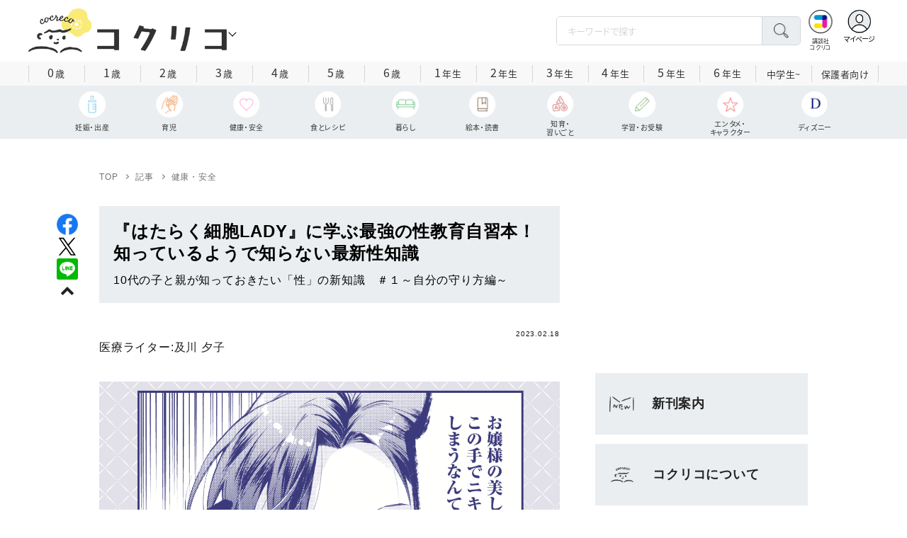

--- FILE ---
content_type: text/html; charset=utf-8
request_url: https://cocreco.kodansha.co.jp/cocreco/general/health/yS2bI
body_size: 45084
content:













  <!DOCTYPE html>
<html>
  <head>
    


  <!-- NOTE: gigya用のScript Code -->
  <script src="https://cdns.gigya.com/js/gigya.js?apikey=4_Vjb_FUz6K6JjNrzlty4RXQ"></script>
 
  <!-- GTM DataLayer -->
  
  <script>
  var gigyaGlobalEventTracking = (function(){
    gigya.accounts.getAccountInfo({
      include: 'profile,data,identities-all,regSource',
      callback: function(res) {
        if (res.errorCode === 0 || res.errorCode === 206005) {
          /* GTM dataLayer push */
          window.dataLayer = window.dataLayer || [];
          dataLayer.push({
            'gig_code': res.UID,
            'event': 'gigya'
          });
          /* GTM dataLayer push */
        }
      }
    });
  });
  
  (function(callback){
    if (document.readyState === 'loading') {
      window.addEventListener('DOMContentLoaded', callback);
    } else {
      callback();
    }
  }(gigyaGlobalEventTracking));
  </script>
  <!-- END GTM DataLayer -->

    


<!-- headタグ内の上部に挿入されます -->

<script async src="https://securepubads.g.doubleclick.net/tag/js/gpt.js"></script>

<!-- DFP Header Tag Start -->
<script>
var googletag = googletag || {};
googletag.cmd = googletag.cmd || [];
var gptadslots = {};
googletag.cmd.push(function() {
googletag.defineSlot('/134974094/cocreco/CC_PC_rectangle_1st', ['fluid', [1, 1], [300, 250]], 'CC_PC_rectangle_1st').addService(googletag.pubads());
googletag.defineSlot('/134974094/cocreco/cocreco_PC_rectangle_2nd', [[1, 1], [300, 250], 'fluid'], 'cocreco_PC_rectangle_2nd').addService(googletag.pubads());
googletag.defineSlot('/134974094/cocreco/cocreco_PC_rectangle_3rd', ['fluid', [1, 1], [300, 250]], 'cocreco_PC_rectangle_3rd').addService(googletag.pubads());
googletag.defineSlot('/134974094/cocreco/cocreco_SP_rectangle_1st', ['fluid', [1, 1], [300, 250]], 'cocreco_SP_rectangle_1st').addService(googletag.pubads());
googletag.defineSlot('/134974094/cocreco/cocreco_SP_rectangle_2nd', [[1, 1], [300, 250], 'fluid'], 'cocreco_SP_rectangle_2nd').addService(googletag.pubads());
googletag.defineSlot('/134974094/cocreco/cocreco_SP_rectangle_3rd', [[1, 1], [300, 250], 'fluid'], 'cocreco_SP_rectangle_3rd').addService(googletag.pubads());
googletag.pubads()
    .setTargeting('URLs', location.pathname.substr(0,40))
    .setTargeting('Ref', document.referrer.length>0?document.referrer.split('/')[2]:'null')

googletag.pubads().enableSingleRequest();
    googletag.enableServices();
  });
  
var cX = cX || {}; cX.callQueue = cX.callQueue || [];
cX.callQueue.push(['invoke', function () {
	var cx_segments = cX.getUserSegmentIds({ persistedQueryId: 'ecd8a91406d797e64447b1e941fffcac99f45a94' });
    googletag.cmd.push(function () {
    	googletag.pubads().setTargeting('CxSegments', cx_segments);
    });
    cX.getSegments("20cf87c26683f0c58e0e9a1fa917d76eaf94849b", function (segments) {
    	var contextualIds = [];
        cX.Array.forEach(segments, function (cxTypedSegment, index) {
        	if (cxTypedSegment.type === "contextual") {
        		contextualIds.push(cxTypedSegment.id);
            }
        });
        googletag.cmd.push(function () {
       		googletag.pubads().setTargeting("CxContext", contextualIds);
        });
   	});
}]);
</script>
<!-- End OTAKAD Tag Start -->

<!-- Google Tag Manager -->
<script>(function(w,d,s,l,i){w[l]=w[l]||[];w[l].push({'gtm.start':
new Date().getTime(),event:'gtm.js'});var f=d.getElementsByTagName(s)[0],
j=d.createElement(s),dl=l!='dataLayer'?'&l='+l:'';j.async=true;j.src=
'https://www.googletagmanager.com/gtm.js?id='+i+dl;f.parentNode.insertBefore(j,f);
})(window,document,'script','dataLayer','GTM-W5GRT7P');</script>
<!-- End Google Tag Manager -->

<script type="text/javascript">
</script>

    <meta charset="UTF-8">
    <meta name="viewport" content="width=device-width,initial-scale=1">
    
    <title>『はたらく細胞LADY』に学ぶ最強の性教育自習本！ 知っているようで知らない最新性知識 - コクリコ｜講談社</title>

    <link rel="stylesheet" href="https://use.fontawesome.com/releases/v5.10.2/css/all.css">
    <link rel="stylesheet" href="//cdn.jsdelivr.net/fontawesome/4.7.0/css/font-awesome.min.css">
    <link rel="stylesheet" media="screen" href="https://d34gglw95p9zsk.cloudfront.net/clipkit/stylesheets/application-1.0.css">
    
    <link rel="preconnect" href="https://fonts.gstatic.com">
    
    <link href="https://fonts.googleapis.com/css2?family=Dela+Gothic+One&family=Noto+Sans+JP:wght@300;400;500;700&family=Potta+One&family=Reggae+One&family=Stick&display=swap" rel="stylesheet">
    <link href="https://d34gglw95p9zsk.cloudfront.net/resources/assets/000/002/983/original/reset.css?1671022729" rel="stylesheet">
    <link href="https://unpkg.com/swiper@8.4.7/swiper-bundle.min.css" rel="stylesheet">
    <link href="https://d34gglw95p9zsk.cloudfront.net/resources/assets/000/002/965/original/flickity.css?1671022727" rel="stylesheet">
    <link href="https://d34gglw95p9zsk.cloudfront.net/resources/assets/000/002/962/original/editor.css?1671022726" media="all" rel="stylesheet">
    <link href="https://d34gglw95p9zsk.cloudfront.net/resources/assets/000/002/995/original/style.css?1765257796" rel="stylesheet">
    <link href="https://d34gglw95p9zsk.cloudfront.net/resources/assets/000/002/975/original/item_layout.css?1759886527" rel="stylesheet">
    <link href="https://d34gglw95p9zsk.cloudfront.net/resources/assets/000/003/299/original/layout.css?1744594356" rel="stylesheet">
    <link href="https://d34gglw95p9zsk.cloudfront.net/resources/assets/000/002/997/original/theme.css?1671022732" rel="stylesheet">
    <link href="https://d34gglw95p9zsk.cloudfront.net/resources/assets/000/003/014/original/cocreco.css?1743128439" rel="stylesheet">

    <!-- ICON -->
    <link rel="shortcut icon" type="image/vnd.microsoft.icon" href="https://d34gglw95p9zsk.cloudfront.net/sites/favicons/000/000/001/square/80a56901-c2c7-47f5-a5e3-8c4e1eeba7d5.png?1766714725">
    <link rel="icon" type="image/x-icon" href="https://d34gglw95p9zsk.cloudfront.net/sites/favicons/000/000/001/square/80a56901-c2c7-47f5-a5e3-8c4e1eeba7d5.png?1766714725">
    <link rel="shortcut icon" type="image/x-icon" href="https://d34gglw95p9zsk.cloudfront.net/sites/favicons/000/000/001/square/80a56901-c2c7-47f5-a5e3-8c4e1eeba7d5.png?1766714725">
    <link rel="apple-touch-icon" href="https://d34gglw95p9zsk.cloudfront.net/sites/touch_icons/000/000/001/square/ca2ad158-432d-431f-bccc-cf7062c0abc7.png?1766714725" sizes="180x180">
    <link rel="apple-touch-icon-precomposed" href="https://d34gglw95p9zsk.cloudfront.net/sites/touch_icons/000/000/001/square/ca2ad158-432d-431f-bccc-cf7062c0abc7.png?1766714725" sizes="180x180">
    <link rel="icon" type="image/png" href="https://d34gglw95p9zsk.cloudfront.net/sites/favicons/000/000/001/square/80a56901-c2c7-47f5-a5e3-8c4e1eeba7d5.png?1766714725" sizes="192x192">
    <link rel="alternate" type="application/rss+xml" href="https://cocreco.kodansha.co.jp/media.rss" title="講談社コクリコ｜講談社">

    <!-- jQuery-->
    <script src="https://d34gglw95p9zsk.cloudfront.net/clipkit/javascripts/default-1.0.js"></script>
    
    
    


  <script>
    $(function(){
      gigya.accounts.verifyLogin({
        callback: function(response) {
          if (response.errorCode !== 0) {
            // 非ログイン
          } else {
            // ログイン
            $('.js-login').attr('href', $('.js-login').data('signed-href'));
            $.ajax({
                url: '/users/me.json',
                type: 'GET',
                dataType: 'json',
                headers: {
                  "Content-Type": 'application/json'
                },
                processData: false
            })
            .done(function(response){
              if (response.user != null && response.user.image_medium_url.match(/missing\.png/) == null) {
                $('.js-login').html('<img class="header__login__profile--img" src="'+ response.user.image_medium_url +'" />');
              } else {
                $('.js-login .fa-user-circle').addClass('header__login__profile--keycolor');
              }
            });
          }
        }
      });
    });
  </script>


<script>
  if (location.pathname.indexOf('/member') !== 0 && location.pathname.indexOf('/akaiyume/member') !== 0 && location.pathname.indexOf('/akaiyume/choice') !== 0 && location.pathname.indexOf('/akaiyume/uec_form') !== 0) {
    location_search = ''
    if (location.search != '') {
      location_search = '?' + location.search;
    }
    document.cookie = 'clipkit_return_uri=' + encodeURIComponent(location.pathname + location_search) + '; path=/';
  } else if (location.pathname.indexOf('/akaiyume/member/sign_in') === 0) {
    const urlParams = new URLSearchParams(location.search);
    const returnPath = urlParams.get('return_path');
    if (returnPath) {
      document.cookie = 'clipkit_return_uri=' + encodeURIComponent(returnPath) + '; path=/';
    }
  }
</script>

<!-- お気に入りボタンのjs -->
<script src="https://d34gglw95p9zsk.cloudfront.net/resources/assets/000/002/565/original/favorite.js?1648083544"></script>
    
    
    <script src="https://d34gglw95p9zsk.cloudfront.net/clipkit/javascripts/application-1.0.js"></script>
    <script src="https://cdnjs.cloudflare.com/ajax/libs/Swiper/8.4.7/swiper-bundle.min.js"></script>
    <script src="https://d34gglw95p9zsk.cloudfront.net/resources/assets/000/002/973/original/infinite_load.js?1679483678"></script>
    <script src="https://d34gglw95p9zsk.cloudfront.net/resources/assets/000/002/984/original/script.js?1751271216"></script>
    <script src="https://d34gglw95p9zsk.cloudfront.net/resources/assets/000/002/976/original/list-switch.js?1671022728"></script>
    <script src="https://d34gglw95p9zsk.cloudfront.net/resources/assets/000/003/012/original/cocreco.js?1682906565"></script>
    
    
      <script src="https://d34gglw95p9zsk.cloudfront.net/resources/assets/000/000/852/original/image_restriction.js?1750226055"></script>
    
  
    
    
  
  
  <link rel="canonical" href="https://cocreco.kodansha.co.jp/cocreco/general/health/yS2bI">
  
  <meta name="description" content="10代の子どもと親が知っておきたい「性」の新知識を、医療ライターの及川夕子氏にインタビュー第１回。性教育本を出版した経緯と自分の守り方。全４回">
  <meta name="keywords" content="子育てニュース,性教育">
  <meta name="twitter:card" content="summary_large_image">
  <meta name="twitter:site" content="@cocrecoOfficial" />
  <meta name="twitter:domain" content="cocreco.kodansha.co.jp">
  <meta name="twitter:title" content="『はたらく細胞LADY』に学ぶ最強の性教育自習本！ 知っているようで知らない最新性知識 - コクリコ｜講談社">
  <meta name="twitter:image" content="https://d34gglw95p9zsk.cloudfront.net/articles/images/000/023/106/medium/8e35a7bd-34d1-4e28-ae36-e9b932aeb2db.png?1676010591">
  <meta name="twitter:description" content="10代の子どもと親が知っておきたい「性」の新知識を、医療ライターの及川夕子氏にインタビュー第１回。性教育本を出版した経緯と自分の守り方。全４回">
  <meta property="og:site_name" content="コクリコ｜講談社">
  <meta property="og:title" content="『はたらく細胞LADY』に学ぶ最強の性教育自習本！ 知っているようで知らない最新性知識 - コクリコ｜講談社">
  <meta property="og:description" content="10代の子どもと親が知っておきたい「性」の新知識を、医療ライターの及川夕子氏にインタビュー第１回。性教育本を出版した経緯と自分の守り方。全４回">
  <meta property="og:type" content="article">
  <meta property="og:url" content="https://cocreco.kodansha.co.jp/cocreco/general/health/yS2bI">
  <meta property="og:image" content="https://d34gglw95p9zsk.cloudfront.net/articles/images/000/023/106/large/8e35a7bd-34d1-4e28-ae36-e9b932aeb2db.png?1676010591">
  
  




<script type="application/ld+json">
{
  "@context": "http://schema.org",
  "@type": "NewsArticle",
  "name": "講談社",
  "mainEntityOfPage":{
    "@type":"WebPage",
    "@id": "https://cocreco.kodansha.co.jp/cocreco/general/health/yS2bI"
  },
  "headline": "『はたらく細胞LADY』に学ぶ最強の性教育自習本！ 知っているようで知らない最新性知識",
  "subtitle": "10代の子と親が知っておきたい「性」の新知識　＃１～自分の守り方編～",
  "image": {
    "@type": "ImageObject",
    "url": "https://d34gglw95p9zsk.cloudfront.net/articles/images/000/023/106/medium/8e35a7bd-34d1-4e28-ae36-e9b932aeb2db.png?1676010591",
    "width": 800,
    "height": 600
  },
  "datePublished": "2023-02-18T06:04:00+09:00",
  "dateModified": "2023-02-18T06:04:00+09:00",
  "publisher": {
    "@type": "Organization",
    "name": "講談社コクリコ｜講談社",
    "logo": {
      "@type": "ImageObject",
      "url": "https://d34gglw95p9zsk.cloudfront.net/sites/logos/000/000/001/logo_sm/d0386f3a-f566-449b-82b3-55e047dcbf7a.jpg?1766714725"
    }
  },
  "description": "10代の子どもと親が知っておきたい「性」の新知識を、医療ライターの及川夕子氏にインタビュー第１回。性教育本を出版した経緯と自分の守り方。全４回"
  ,
  "author": {
    "@type": "Person",
    "name": "及川 夕子,畑 菜穂子"
  }
  }
</script>

<script type="application/ld+json">
{
  "@context": "http://schema.org/",
  "@type": "BreadcrumbList",
  "itemListElement": [
    
  
  
  
  
    {"@type": "ListItem","position": 1,"item":{"@id": "https://cocreco.kodansha.co.jp/cocreco","name": "TOP"}},
  
  
    {"@type": "ListItem","position": 2,"item":{"@id": "https://cocreco.kodansha.co.jp/cocreco/general","name": "記事"}},
  
  
    {"@type": "ListItem","position": 3,"item":{"@id": "https://cocreco.kodansha.co.jp/cocreco/general/health","name": "健康・安全"}},
  
    {"@type": "ListItem","position": 4,"item":{"@id": "https://cocreco.kodansha.co.jp/cocreco/general/health/yS2bI","name": "『はたらく細胞LADY』に学ぶ最強の性教育自習本！ 知っているようで知らない最新性知識"}}
  ]
}
</script>

<script type="application/json" id="cocreco-article-json-attributes">
{
  "media": "cocreco",
  "articleid": "yS2bI",
  "current_page": "1",
  "total_page": "2",
  "tag_names": "性教育,子育てニュース",
  "category_name": "健康・安全"
}
</script>
  
<script>
  let ids = localStorage.getItem('cocrecoViewedArticleIds');
  if (ids) {
    ids = ids.split(',');
  } else {
    ids = [];
  }
  ids.unshift('yS2bI');
  ids = [... new Set(ids)].slice(0, 30);
  localStorage.setItem('cocrecoViewedArticleIds', ids.join(','));
</script>


    
    
    
    
    <!-- headタグ内の下部に挿入されます -->
    <style>
  @media screen and (max-width: 767px) {
    .st-footer__contact li:first-child{
      width: 170px;
      text-align:right;
    }
  }
  .st-footer__contact li:nth-child(2){
    width: 150px;
  }
  .st-footer__contact{
    width: 33rem;
  }
  .category-thum {
    margin-bottom: 32px;
  }
  .category-thum img {
    width: 100%;
  }
  .category-ttl {
    font-size: 25px;
    font-weight: 600;
    text-align: center;
    border-bottom: 12px solid;
    margin-bottom: 23px;
    padding-bottom: 9px;
  }
  .category-txt {
    padding: 24px 26px;
    border: 5px solid;
    font-size: 15px;
    margin-bottom: 40px;
    line-height: 1.5;
  }
  .l-select__box__wrap .l-select__box .l-select__item {
    font-size: 15px;
    line-height: 1;
  }
  .l-select__box__wrap {
    margin-bottom: 40px;
  }
  @media screen and (max-width: 767px) {
    .category-thum {
      margin-bottom: 16px;
    }
    .category-ttl {
      border-bottom: 6px solid;
      margin-bottom: 20px;
      padding-bottom: 6px;
    }
    .category-txt {
      padding: 15px;
      margin-bottom: 15px;
    }
    .l-select__box__wrap {
      display: flex;
      justify-content: space-between;
      margin-bottom: -29px;
      position: relative;
    }
    .l-select__box__wrap .l-select__box {
      margin-left: inherit;
    }
    .l-select__box__wrap ul.tab_change {
      top: 4px;
    }
    .move main.archive .sec-archive {
      margin-top: -49px;
    }
  }
  
  body.cocreco .category-ttl {
    border-color: #A0BED2;
  }
  
  body.cocreco .category-txt {
    border-color: #E1E2E2;
  }
  
  body.move .category-ttl {
    border-color: #EC6D20;
  }
  
  body.move .category-txt {
    border-color: #FF9453;
  }
  
  body.genki .category-ttl {
    border-color: #FFD900;
  }
  
  body.genki .category-txt {
    border-color: #FFEEAC;
  }
  
  body.telemaga .category-ttl {
    border-color: #E5BD54;
  }
  
  body.telemaga .category-txt {
    border-color: #777777;
  }
  
  body.anehime .category-ttl {
    border-color: #FF2E91;
  }
  
  body.anehime .category-txt {
    border-color: #FCE9F2;
  }
  
  body.ehon .category-ttl {
    border-color: #d3c095;
  }
  
  body.ehon .category-txt {
    border-color: #f1ebdd;
  }
  
  body.aoitori .category-ttl {
    border-color: #00aeef;
  }
  
  body.aoitori .category-txt {
    border-color: #e0f0f6;
  }
  
  .item_roulette {
    display: flex;
    flex-direction: column;
    align-items: center;
  }

  .item_roulette_play,
  .item_roulette_stop,
  .item_roulette_result_img {
    max-width: 400px;
  }
  .item_roulette_play img,
  .item_roulette_stop img,
  .item_roulette_result_img img {
    width: 100%;
  }
  .item_roulette_border .item_roulette_play img,
  .item_roulette_border .item_roulette_stop img,
  .item_roulette_border .item_roulette_result_img img {
    border: 1px solid #9fa0a0;
  }
  .item_roulette_play,
  .item_roulette_stop {
    cursor: pointer;
  }
  .item_roulette_result_img {
    margin-bottom: 15px
  }
  .item_roulette_stop {
    display: none;
  }
  .item_roulette_result {
    display: none;
  }
  .item_roulette_result_txt {
    text-align: center;
  }
  .item_roulette_result_btn {
    text-align: center;
  }
  .item_roulette_result_btn a {
    display: inline-block;
    padding: 10px 40px;
    background-color: #000;
    color: #fff;
    border-radius: 4px;
    text-decoration: none!important;
  }
  .item_roulette_result_btn a[target="_blank"]:after {
    display: none;
  }
  .item_roulette_result_btn a:hover {
    opacity: .8;
  }
  .item_roulette_more {
    margin-top: 15px;
    text-align: center;
  }
  .item_roulette_more button {
    background-color: #ffffff;
    border: 1px solid #000;
    border-radius: 4px;
    padding: 3px 6px;
  }
  .media-label {
    background: #E6ECF0;
    border: 1px solid #CBCBCB;
    color: #444444;
    display: block;
    width: 9rem;
    padding: .3rem .5rem .2rem;
    border-radius: 2px;
    font-size: 1rem;
    text-align: center;
    line-height: 1.2;
    letter-spacing: -0.03em;
  }
  .media-label:hover {
    opacity: 1!important;
  }
  .media-label.telemaga {
    background: #777777;
    border: 1px solid #666666;
    color: #FFF;
  }
  .media-label.telemaga:hover {
    background: #000000;
    border: 1px solid #000000;
    color: #CBCBCB;
  }
  .media-label.anehime {
    background: #FCE9F2;
    border: 1px solid #E53990;
    color: #E53990;
  }
  .media-label.anehime:hover {
    background: #E53990;
    border: 1px solid #E53990;
    color: #FCE9F2;
  }
  .media-label.move {
    background: #FF9453;
    border: 1px solid #EC6D20;
    color: #FFF;
  }
  .media-label.move:hover {
    background: #FFFFFF;
    border: 1px solid #EC6D20;
    color: #EC6D20;
  }
  .media-label.genki {
    background: #FFEEAC;
    border: 1px solid #FFD900;
    color: #444;
  }
  .media-label.genki:hover {
    background: #FFD900;
    border: 1px solid #FFD900;
    color: #FFFFFF;
  }
  .media-label.cocrecoKodansh {
    background: #E6ECF0;
    border: 1px solid #CBCBCB;
    color: #444444;
  }
  .media-label.cocrecoKodansh:hover {
    background: #A0A0A0;
    border: 1px solid #E6ECF0;
    color: #E6ECF0;
  }
  .media-label.cocreco {
    background: #FFFFFF;
    border: 1px solid #CBCBCB;
    color: #444444;
  }
  .media-label.cocreco:hover {
    background: #CBCBCB;
    border: 1px solid #CBCBCB;
    color: #FFFFFF;
  }
  .media-label.charamel {
    background: #FFF3E1;
    border: 1px solid #E94709;
    color: #E94709;
  }
  .media-label.charamel:hover {
    background: #E94709;
    border: 1px solid #E94709;
    color: #FFFFFF;
  }
  .media-label.ehon {
    background: #f1ebdd;
    border: 1px solid #d3c095;
  }
  .media-label.ehon:hover {
    background: #d3c095;
    border: 1px solid #d3c095;
    color: #FFFFFF;
  }
  .media-label.aoitori {
    background: #e0f0f6;
    border: 1px solid #00aeef;
  }
  .media-label.aoitori:hover {
    background: #00aeef;
    border: 1px solid #00aeef;
    color: #FFFFFF;
  }
  .media-label.akaiyume {
    background: #fff;
    border: 1px solid #c21514;
  }
  .media-label.akaiyume:hover {
    background: #c21514;
    border: 1px solid #c21514;
    color: #FFFFFF;
  }
</style>
  <meta name="csrf-param" content="authenticity_token" />
<meta name="csrf-token" content="lJGh6Qb2fEX8f8vQ/ElIBO2J07MyxxwVnEznVdbmw60LhGLTXPKmEbvOJP2t2hyE7x4qk1AIqWdCmdaT8A0cRw==" /><link rel="next" href="/cocreco%2Fgeneral/health/yS2bI?page=2" /><script>window.routing_root_path = '';
window.site_name = 'media';
I18n.defaultLocale = 'ja';
I18n.locale = 'ja';</script></head>

  <body class="content__article cocreco">
    <!-- bodyタグ内の上部に挿入されます -->


    
















<div class="l-header media--cocreco" >
  <div class="l-header__body">
    <form action="/cocreco/search" method="get" onsubmit="return detailedSearch()">
      <div class="l-header__cont">
        <div class="l-header__inner"> 
          <div class="l-header__ttl">

  <div class="l-header__ttl__logo l-header__ttl__logo--cocreco"><a href="/cocreco"> <img src="https://d34gglw95p9zsk.cloudfront.net/sites/logos/000/000/001/logo_sm/d0386f3a-f566-449b-82b3-55e047dcbf7a.jpg?1766714725" alt="WEB コクリコ"/></a></div>

            <button class="l-header__btn" type="button"></button>
          </div>
          <div class="l-header__left">
            <div class="l-header__box-wrap">
              <div class="l-header__box">
                <input class="l-header__box__txt js-pc-search js-search__pc__keyword" type="search" name="search" placeholder="キーワードで探す"/>
                <button class="l-header__box__btn js-header__search_btn" type="submit"></button>
              </div>
            </div>
            <div class="l-header__ic">
              
              <div class="l-header__ic__item l-header__ic__item--kodansya"><a href="/"><span class="l-header__ic__txt"><span class="l-header__ic__txt__small">講談社<br/>コクリコ</span></span></a></div>
              <div class="l-header__ic__item l-header__ic__item--mypage">
                <a class="js-login" href="/member/sign_in?return_path=/cocreco/general/health/yS2bI" data-signed-href="/member/mypage">
                </a>
                <span class="l-header__ic__txt_out l-header__ic__txt--cen">マイページ</span>
              </div>
            </div>
          </div>
        </div>
        <div class="l-header__links">
          <div class="l-header__links__inner">
            <ul class="l-header__links__list"> 
              <li> <a href="/">
                  <div class="l-header__links__img l-header__links__img--cocreco-kodansha"><img src="https://d34gglw95p9zsk.cloudfront.net/resources/assets/000/003/253/original/ic_logo_cocreco-kodansha.svg?1671152148" alt="講談社コクリコ" loading="lazy"/></div>
                  <p class="l-header__links__txt">講談社コクリコ</p></a></li>
              <li> <a href="https://cocreco.kodansha.co.jp/cocreco">
                  <div class="l-header__links__img l-header__links__img--cocreco"><img src="https://d34gglw95p9zsk.cloudfront.net/resources/assets/000/003/254/original/ic_logo_cocreco.svg?1671152148" alt="コクリコ" loading="lazy"/></div>
                  <p class="l-header__links__txt">コクリコ</p></a></li>
              <li> <a href="https://cocreco.kodansha.co.jp/move">
                  <div class="l-header__links__img l-header__links__img--move"><img src="https://d34gglw95p9zsk.cloudfront.net/resources/assets/000/003/256/original/ic_logo_move.svg?1671152149" alt="講談社の動く図鑑MOVE" loading="lazy"/></div>
                  <p class="l-header__links__txt"><small>講談社の</small>動く図鑑MOVE</p></a></li>
              <li> <a href="https://cocreco.kodansha.co.jp/genki">
                  <div class="l-header__links__img l-header__links__img--genki"><img src="https://d34gglw95p9zsk.cloudfront.net/resources/assets/000/003/977/original/ic_logo_genki.svg?1703049125" alt="WEB げんき" loading="lazy"/></div>
                  <p class="l-header__links__txt">WEB げんき</p></a></li>
              <li> <a href="https://cocreco.kodansha.co.jp/telemaga">
                  <div class="l-header__links__img l-header__links__img--telemaga"><img src="https://d34gglw95p9zsk.cloudfront.net/resources/assets/000/003/257/original/ic_logo_telemaga.svg?1671152149" alt="TELEMAGA.net" loading="lazy"/></div>
                  <p class="l-header__links__txt">TELEMAGA.net</p></a></li>
              <li> <a href="https://cocreco.kodansha.co.jp/anehime">
                  <div class="l-header__links__img l-header__links__img--anehime"><img src="https://d34gglw95p9zsk.cloudfront.net/resources/assets/000/003/252/original/ic_logo_anehime.svg?1671152148" alt="Aneひめ.net" loading="lazy"/></div>
                  <p class="l-header__links__txt">Aneひめ.net</p></a></li>
              
              <li> <a href="https://cocreco.kodansha.co.jp/ehon">
                  <div class="l-header__links__img l-header__links__img--ehon"><img src="https://d34gglw95p9zsk.cloudfront.net/resources/assets/000/003/926/original/ic_logo_ehon.svg?1695880746" alt="えほん通信" loading="lazy"/></div>
                  <p class="l-header__links__txt"><small>講談社</small>えほん通信</p></a></li>
              <li> <a href="https://cocreco.kodansha.co.jp/aoitori">
                  <div class="l-header__links__img l-header__links__img--aoitori"><img src="https://d34gglw95p9zsk.cloudfront.net/resources/assets/000/004/068/original/ic_logo_aoitori.svg?1709086901" alt="青い鳥文庫" loading="lazy"/></div>
                  <p class="l-header__links__txt">青い鳥文庫</p></a></li>
              
              <li>
                <a href="https://cocreco.kodansha.co.jp/akaiyume">
                  <div class="l-header__links__img l-header__links__img--akaiyume"><img src="https://d34gglw95p9zsk.cloudfront.net/resources/assets/000/004/823/original/ic_logo_akaiyume.svg?1726188704" alt="赤い夢学園"/></div>
                  <p class="l-header__links__txt"><small>はやみねかおる FAN CLUB</small>赤い夢学園</p>
                </a>
              </li>
              
            </ul>
          </div>
        </div>
      </div>
      <div class="l-search">
        <div class="l-search__body">
          <div class="l-search__inner">
            <div class="l-search__box">
              <input class="l-search__box__txt js-search__keyword" type="search" name="search" placeholder="キーワードで探す"/>
              <button class="l-search__box__btn js-header__search_btn" type="submit"></button>
            </div>
            <div class="l-search__cont">
              <div class="l-search__cont__block l-search__cont__block--tag">
                <p class="l-search__cont__block__ttl">人気ワード</p>
                <ul class="l-search__cont__item l-search__cont__item--tag  js-search__header__tags">
<!-- loop START -->



  
    
    
    
                  <li>
                    <input class="l-search__cont__item__mark" type="checkbox" id="item01_checkbox1" value="子育て"/>
                    <label class="l-search__cont__item__label" for="item01_checkbox1">子育て</label>
                  </li>
    
  
    
    
  
    
    
    
                  <li>
                    <input class="l-search__cont__item__mark" type="checkbox" id="item01_checkbox2" value="不登校"/>
                    <label class="l-search__cont__item__label" for="item01_checkbox2">不登校</label>
                  </li>
    
  
    
    
  
    
    
    
                  <li>
                    <input class="l-search__cont__item__mark" type="checkbox" id="item01_checkbox3" value="絵本"/>
                    <label class="l-search__cont__item__label" for="item01_checkbox3">絵本</label>
                  </li>
    
  
    
    
    
                  <li>
                    <input class="l-search__cont__item__mark" type="checkbox" id="item01_checkbox4" value="ディズニー"/>
                    <label class="l-search__cont__item__label" for="item01_checkbox4">ディズニー</label>
                  </li>
    
  
    
    
    
                  <li>
                    <input class="l-search__cont__item__mark" type="checkbox" id="item01_checkbox5" value="図鑑"/>
                    <label class="l-search__cont__item__label" for="item01_checkbox5">図鑑</label>
                  </li>
    
  
    
    
    
                  <li>
                    <input class="l-search__cont__item__mark" type="checkbox" id="item01_checkbox6" value="中学受験"/>
                    <label class="l-search__cont__item__label" for="item01_checkbox6">中学受験</label>
                  </li>
    
  

<!-- loop END -->
                </ul>
              </div>

              <div class="l-search__cont__block l-search__cont__block--age">
                <p class="l-search__cont__block__ttl">年齢・学年</p>
                <ul class="l-search__cont__item l-search__cont__item--age js-search__header__ages">
                  
                  <li>
                    <input class="l-search__cont__item__mark" type="checkbox" id="item02_checkbox01" value="0歳"/>
                    <label class="l-search__cont__item__label" for="item02_checkbox01">0歳</label>
                  </li>
                  <li>
                    <input class="l-search__cont__item__mark" type="checkbox" id="item02_checkbox02" value="1歳"/>
                    <label class="l-search__cont__item__label" for="item02_checkbox02">1歳</label>
                  </li>
                  <li>
                    <input class="l-search__cont__item__mark" type="checkbox" id="item02_checkbox03" value="2歳"/>
                    <label class="l-search__cont__item__label" for="item02_checkbox03">2歳</label>
                  </li>
                  <li>
                    <input class="l-search__cont__item__mark" type="checkbox" id="item02_checkbox04" value="3歳"/>
                    <label class="l-search__cont__item__label" for="item02_checkbox04">3歳</label>
                  </li>
                  <li>
                    <input class="l-search__cont__item__mark" type="checkbox" id="item02_checkbox05" value="4歳"/>
                    <label class="l-search__cont__item__label" for="item02_checkbox05">4歳</label>
                  </li>
                  <li>
                    <input class="l-search__cont__item__mark" type="checkbox" id="item02_checkbox06" value="5歳"/>
                    <label class="l-search__cont__item__label" for="item02_checkbox06">5歳</label>
                  </li>
                  <li>
                    <input class="l-search__cont__item__mark" type="checkbox" id="item02_checkbox07" value="6歳"/>
                    <label class="l-search__cont__item__label" for="item02_checkbox07">6歳</label>
                  </li>
                  
                  <li>
                    <input class="l-search__cont__item__mark" type="checkbox" id="item02_checkbox08" value="小学1年生"/>
                    <label class="l-search__cont__item__label" for="item02_checkbox08">1年生</label>
                  </li>
                  <li>
                    <input class="l-search__cont__item__mark" type="checkbox" id="item02_checkbox09" value="小学2年生"/>
                    <label class="l-search__cont__item__label" for="item02_checkbox09">2年生</label>
                  </li>
                  <li>
                    <input class="l-search__cont__item__mark" type="checkbox" id="item02_checkbox10" value="小学3年生"/>
                    <label class="l-search__cont__item__label" for="item02_checkbox10">3年生</label>
                  </li>
                  <li>
                    <input class="l-search__cont__item__mark" type="checkbox" id="item02_checkbox11" value="小学4年生"/>
                    <label class="l-search__cont__item__label" for="item02_checkbox11">4年生</label>
                  </li>
                  <li>
                    <input class="l-search__cont__item__mark" type="checkbox" id="item02_checkbox12" value="小学5年生"/>
                    <label class="l-search__cont__item__label" for="item02_checkbox12">5年生</label>
                  </li>
                  <li>
                    <input class="l-search__cont__item__mark" type="checkbox" id="item02_checkbox13" value="小学6年生"/>
                    <label class="l-search__cont__item__label" for="item02_checkbox13">6年生</label>
                  </li>
                  
                  <li>
                    <input class="l-search__cont__item__mark" type="checkbox" id="item02_checkbox14" value="中学生〜"/>
                    <label class="l-search__cont__item__label" for="item02_checkbox14">中学生~</label>
                  </li>
                  <li>
                    <input class="l-search__cont__item__mark" type="checkbox" id="item02_checkbox15" value="保護者向け"/>
                    <label class="l-search__cont__item__label l-search__cont__item__label--fz" for="item02_checkbox15">保護者向け</label>
                  </li>
                  
                </ul>
              </div>

            </div>
            <div class="l-search__btn-area">
              <button class="l-search__btn js-header__search_btn" type="submit">検索する</button>
            </div>
          </div>
          <button class="l-search__close" type="button"></button>
        </div>
      </div>
    </form>

    <div class="t-carousel">
      <div class="t-carousel__age js-scroll"><span class="js-scroll__btn js-scroll__btn--prev"></span><span class="js-scroll__btn js-scroll__btn--next"></span>
        <div class="t-carousel__inner js-scroll__area js-mousedragscroll">
          <ul class="t-carousel__age__list js-scroll__cont">
            <li> <a href="/ages/age0/" ontouchstart=""> <span class="t-carousel__age__num">0</span>歳</a></li>
            <li> <a href="/ages/age1/" ontouchstart=""> <span class="t-carousel__age__num">1</span>歳</a></li>
            <li> <a href="/ages/age2/" ontouchstart=""> <span class="t-carousel__age__num">2</span>歳</a></li>
            <li> <a href="/ages/age3/" ontouchstart=""> <span class="t-carousel__age__num">3</span>歳</a></li>
            <li> <a href="/ages/age4/" ontouchstart=""> <span class="t-carousel__age__num">4</span>歳</a></li>
            <li> <a href="/ages/age5/" ontouchstart=""> <span class="t-carousel__age__num">5</span>歳</a></li>
            <li> <a href="/ages/age6/" ontouchstart=""> <span class="t-carousel__age__num">6</span>歳</a></li>
            <li> <a href="/ages/elementary1/" ontouchstart=""> <span class="t-carousel__age__num">1</span>年生</a></li>
            <li> <a href="/ages/elementary2/" ontouchstart=""> <span class="t-carousel__age__num">2</span>年生</a></li>
            <li> <a href="/ages/elementary3/" ontouchstart=""> <span class="t-carousel__age__num">3</span>年生</a></li>
            <li> <a href="/ages/elementary4/" ontouchstart=""> <span class="t-carousel__age__num">4</span>年生</a></li>
            <li> <a href="/ages/elementary5/" ontouchstart=""> <span class="t-carousel__age__num">5</span>年生</a></li>
            <li> <a href="/ages/elementary6/" ontouchstart=""> <span class="t-carousel__age__num">6</span>年生</a></li>
            <li class="t-carousel__age__fz"><a href="/ages/over13/" ontouchstart="">中学生~</a></li>
            <li class="t-carousel__age__fz t-carousel__age__lg"><a href="/ages/parent/" ontouchstart="">保護者向け</a></li>
          </ul>
        </div>
      </div>
      <div class="t-carousel__genre js-scroll"><span class="js-scroll__btn js-scroll__btn--prev"></span><span class="js-scroll__btn js-scroll__btn--next"></span>
        <div class="t-carousel__inner js-scroll__area js-mousedragscroll">
          <ul class="t-carousel__genre__list js-scroll__cont">
            <li> <a class="t-carousel__genre--birth" href="/cocreco/general/birth" ontouchstart=""><span class="t-carousel__genre__txt t-carousel__genre__txt--cen">妊娠・出産</span></a></li>
            <li> <a class="t-carousel__genre--childcare" href="/cocreco/general/childcare" ontouchstart=""><span class="t-carousel__genre__txt t-carousel__genre__txt--cen">育児</span></a></li>
            <li> <a class="t-carousel__genre--health" href="/cocreco/general/health" ontouchstart=""><span class="t-carousel__genre__txt t-carousel__genre__txt--cen">健康・安全</span></a></li>
            <li> <a class="t-carousel__genre--eat" href="/cocreco/general/eat" ontouchstart=""><span class="t-carousel__genre__txt t-carousel__genre__txt--cen">食とレシピ</span></a></li>
            <li> <a class="t-carousel__genre--life" href="/cocreco/general/life" ontouchstart=""><span class="t-carousel__genre__txt t-carousel__genre__txt--cen">暮らし</span></a></li>
            <li> <a class="t-carousel__genre--story" href="/cocreco/general/books" ontouchstart=""><span class="t-carousel__genre__txt t-carousel__genre__txt--cen">絵本・読書</span></a></li>
            <li> <a class="t-carousel__genre--education" href="/cocreco/general/education" ontouchstart=""><span class="t-carousel__genre__txt">知育・<br>習いごと</span></a></li>
            <li> <a class="t-carousel__genre--study" href="/cocreco/general/study" ontouchstart=""><span class="t-carousel__genre__txt t-carousel__genre__txt--cen">学習・お受験</span></a></li>
            <li> <a class="t-carousel__genre--entertainment" href="/cocreco/general/entertainment" ontouchstart=""><span class="t-carousel__genre__txt">エンタメ・<br>キャラクター</span></a></li>
            <li> <a class="t-carousel__genre--disney" href="/cocreco/general/disney" ontouchstart=""><span class="t-carousel__genre__txt t-carousel__genre__txt--cen">ディズニー</span></a></li>
          </ul>
        </div>
      </div>
    </div>

  </div>


  <nav class="l-nav" role="navigation" id="nav">
  
      <div class="l-nav__inner">
        <div class="l-nav__cont">
          <div class="l-nav__cont__item l-nav__cont__item--genre"><a href="/genres" ontouchstart=""> <span class="l-nav__img"><img src="https://d34gglw95p9zsk.cloudfront.net/resources/assets/000/003/045/original/ic_nav_01.png?1671152099" alt="ジャンル"/></span><span class="l-nav__txt">ジャンル</span></a></div>
          <div class="l-nav__cont__item l-nav__cont__item--ranking"><a href="/ranking" ontouchstart=""> <span class="l-nav__img"><img src="https://d34gglw95p9zsk.cloudfront.net/resources/assets/000/003/047/original/ic_nav_03.png?1671152100" alt="ランキング"/></span><span class="l-nav__txt">ランキング</span></a></div>
          <div class="l-nav__cont__item l-nav__cont__item--event"><a href="/event_present" ontouchstart=""> <span class="l-nav__img"><img src="https://d34gglw95p9zsk.cloudfront.net/resources/assets/000/003/046/original/ic_nav_02.png?1671152099" alt="イベント・プレゼント"/></span><span class="l-nav__txt l-nav__txt--lg">イベント<br/>プレゼント</span></a></div>
          <div class="l-nav__cont__item l-nav__cont__item--search"><a class="js-sp-search" href=""><span class="l-nav__img"><img src="https://d34gglw95p9zsk.cloudfront.net/resources/assets/000/003/048/original/ic_nav_04.png?1671152100" alt="検索"/></span><span class="l-nav__txt">検索</span></a></div>
          <div class="l-nav__cont__item">
            <button class="l-nav__btn"><span class="l-nav__img"><img src="https://d34gglw95p9zsk.cloudfront.net/resources/assets/000/003/054/original/ic_nav_10.png?1671152101" alt="メニューボタン"/></span></button>
          </div>
        </div>
      </div>
      <div class="l-nav__body">
        <div class="l-nav__body__inner"> 
          <div class="l-nav__head"> 
            <p class="l-nav__head__ttl"><span class="l-nav__head__ttl__img"><img src="https://d34gglw95p9zsk.cloudfront.net/resources/assets/000/003/266/original/logo_cocreco.svg?1671152151" alt="コクリコ"/></span>をもっと楽しもう</p>
            <p class="l-nav__head__txt">「コクリコ」の会員サービス「講談社コクリコCLUB」（無料）は、メルマガ、イベント、プレゼントなどの各種サービスや便利機能が盛りだくさんです。</p>
            <div class="l-nav__head__btn">
              <div class="btn btn--nav btn--nav-login"><a href="https://cocreco.kodansha.co.jp/member/sign_in?return_path=/" ontouchstart="">ログイン</a></div>
              <div class="btn btn--nav btn--nav-touroku"><a href="https://cocreco.kodansha.co.jp/member/sign_up?return_path=/" ontouchstart="">新規会員登録</a></div>
            </div>
          </div>
          <ul class="l-nav__list">
            <li><a href="/cocreco/general" ontouchstart="">新着記事</a></li>
            <li class="l-nav__list__acc js-acc">
              <p class="l-nav__list__acc__txt js-acc__btn">カテゴリ別一覧</p>
              <ul class="l-nav__menu js-acc__cont">
                <li> <a href="/cocreco/general/birth" ontouchstart="">妊娠・出産</a></li>
                <li> <a href="/cocreco/general/childcare" ontouchstart="">育児</a></li>
                <li> <a href="/cocreco/general/health" ontouchstart="">健康・安全</a></li>
                <li> <a href="/cocreco/general/eat" ontouchstart="">食とレシピ</a></li>
                <li> <a href="/cocreco/general/life" ontouchstart="">暮らし</a></li>
                <li class="l-nav__list__acc l-nav__list__acc--l js-acc">
                  <p class="l-nav__list__acc__txt js-acc__btn">絵本・読書</p>
                    <ul class="l-nav__menu js-acc__cont">
                    
                    
                      <li><a href="/cocreco/general/books/picturebook">絵本・読み聞かせ</a></li>
                    
                      <li><a href="/cocreco/general/books/juvenileliterature">児童文学</a></li>
                    
                      <li><a href="/cocreco/general/books/nonfiction">ノンフィクション・歴史</a></li>
                    
                      <li><a href="/cocreco/general/books/manga">漫画</a></li>
                    
                      <li><a href="/cocreco/general/books/award">新人賞のご案内（児童文学）</a></li>
                    
                      <li><a href="/cocreco/general/books/pb-innovation-award">読者と選ぶ あたらしい絵本大賞</a></li>
                    
                      <li><a href="/cocreco/general/books/gift-ehon">絵本のプロが選ぶギフト絵本</a></li>
                    
                      <li><a href="/cocreco/general/books/iidaichishi">飯田一史おススメ本</a></li>
                    
                      <li><a href="/cocreco/general/books">絵本・読書</a></li>
                  </ul>
                </li>
                <li> <a href="/cocreco/general/education" ontouchstart="">知育・習いごと</a></li>
                <li> <a href="/cocreco/general/study" ontouchstart="">学習・お受験</a></li>
                <li> <a href="/cocreco/general/entertainment" ontouchstart="">エンタメ・キャラクター</a></li>
                <li class="l-nav__list__acc l-nav__list__acc--l js-acc">
                  <p class="l-nav__list__acc__txt js-acc__btn">ディズニー</p>
                  <ul class="l-nav__menu js-acc__cont">
                    
                    
                      <li><a href="/cocreco/general/disney/resort">東京ディズニーリゾート</a></li>
                    
                      <li><a href="/cocreco/general/disney/news">ディズニー</a></li>
                    
                      <li><a href="/cocreco/general/disney/princess">ディズニープリンセス</a></li>
                    
                      <li><a href="/cocreco/general/disney/dchallenge">ディズニーファン・チャレンジ</a></li>
                    
                      <li><a href="/cocreco/general/disney">ディズニー</a></li>
                  </ul>
                </li>
              </ul>
            </li>
            <li class="l-nav__list__acc js-acc">
              <p class="l-nav__list__acc__txt js-acc__btn">連載</p>
              <ul class="l-nav__menu js-acc__cont">
              
              
                <li><a href="/tags/%E3%81%8A%E3%81%AB%E3%81%8E%E3%82%8A%E3%83%AC%E3%82%B7%E3%83%9430">おにぎりレシピ30</a></li>
              
                <li><a href="/tags/%E3%83%8A%E3%82%B3%E5%AE%B6%E3%81%AE%E9%A0%91%E5%BC%B5%E3%82%89%E3%81%AA%E3%81%84%E5%AD%90%E8%82%B2%E3%81%A6in%E6%9D%B1%E5%8C%97">ナコ家の頑張らない子育てin東北</a></li>
              
                <li><a href="/tags/%E3%82%B3%E3%82%AF%E3%83%AA%E3%82%B3%E3%83%A9%E3%83%9C">コクリコラボ</a></li>
              
                <li><a href="/tags/TOKYO%E3%81%8A%E5%8F%97%E9%A8%93%E3%81%AE%E8%A3%8F%E5%81%B4">TOKYOお受験の裏側</a></li>
              
                <li><a href="/tags/%E7%9F%B3%E5%8E%9F%E5%A3%AE%E4%B8%80%E9%83%8E%E3%81%AE%E3%83%91%E3%83%91%E3%83%9E%E3%83%9E%E3%81%8A%E6%82%A9%E3%81%BF%E7%9B%B8%E8%AB%87%E5%AE%A4">石原壮一郎のパパママお悩み相談室</a></li>
              
                <li><a href="/tags/%E5%A4%9C%E5%BB%BB%E3%82%8A%E7%8C%AB%E3%80%80%E5%B1%85%E9%85%92%E5%B1%8B%E3%80%80%E3%83%AF%E3%82%AB%E3%83%AB">夜廻り猫　居酒屋　ワカル</a></li>
              
                <li><a href="/tags/%E5%B0%8F%E8%AA%AC%E3%80%8E%E5%8C%96%E3%81%91%E4%B9%8B%E5%B3%B6%E5%88%9D%E6%81%8B%E3%81%95%E3%81%8C%E3%81%97%E4%B8%89%E3%81%A4%E5%B7%B4%E3%80%8F">小説『化け之島初恋さがし三つ巴』</a></li>
              
              </ul>
            </li>
            <li><a href="/catalog/" ontouchstart="">新刊</a></li>
            <li><a href="/magazine/" ontouchstart="">雑誌</a></li>
            <li><a href="/cocreco/about/" ontouchstart="">コクリコについて</a></li>
          </ul>
  
          <div class="l-nav__bottom">
            <h2 class="l-nav__bottom__ttl">講談社コクリコ</h2>
            <div class="l-nav__bottom__inner"> 
              <ul class="l-nav__bottom__list">
                <li> <a href="/ranking" ontouchstart="">ランキング一覧 </a></li>
                <li> <a href="/event" ontouchstart="">イベント一覧</a></li>
                <li> <a href="/present" ontouchstart="">プレゼント一覧</a></li>
                <li> <a href="/information" ontouchstart="">講談社コクリコCLUBについて</a></li>
              </ul>
              <div class="l-nav__bottom__family">
                <div class="l-nav__bottom__family__head"> <a href="/">
                    <div class="l-nav__bottom__family__img"><img src="https://d34gglw95p9zsk.cloudfront.net/resources/assets/000/003/247/original/ic_footer-logo_cocreco-kodansha.svg?1671152147" alt="講談社コクリコ"/></div>
                    <p class="l-nav__bottom__family__txt">講談社コクリコ</p></a></div>
                <p class="l-nav__bottom__family__ttl">ファミリーサイト</p>
                <ul class="l-nav__bottom__family__list">
                  <li> <a href="https://cocreco.kodansha.co.jp/cocreco" target="_blank">
                      <div class="l-nav__bottom__family__img"><img src="https://d34gglw95p9zsk.cloudfront.net/resources/assets/000/003/248/original/ic_footer-logo_cocreco.svg?1671152147" alt="コクリコ"/></div>
                      <p class="l-nav__bottom__family__txt">コクリコ</p></a></li>
                  <li> <a href="https://cocreco.kodansha.co.jp/move" target="_blank">
                      <div class="l-nav__bottom__family__img"><img src="https://d34gglw95p9zsk.cloudfront.net/resources/assets/000/003/250/original/ic_footer-logo_move.svg?1671152147" alt="講談社の動く図鑑MOVE"/></div>
                      <p class="l-nav__bottom__family__txt"><small>講談社の</small>動く図鑑MOVE</p></a></li>
                  <li> <a href="https://cocreco.kodansha.co.jp/genki" target="_blank">
                      <div class="l-nav__bottom__family__img"><img src="https://d34gglw95p9zsk.cloudfront.net/resources/assets/000/003/982/original/ic_footer-logo_genki.svg?1703049683" alt="WEB げんき"/></div>
                      <p class="l-nav__bottom__family__txt">WEB げんき</p></a></li>
                  <li> <a href="https://cocreco.kodansha.co.jp/telemaga" target="_blank">
                      <div class="l-nav__bottom__family__img"><img src="https://d34gglw95p9zsk.cloudfront.net/resources/assets/000/003/251/original/ic_footer-logo_telemaga.svg?1671152148" alt="TELEMAGA.net"/></div>
                      <p class="l-nav__bottom__family__txt">TELEMAGA.net</p></a></li>
                  <li> <a href="https://cocreco.kodansha.co.jp/anehime" target="_blank">
                      <div class="l-nav__bottom__family__img"><img src="https://d34gglw95p9zsk.cloudfront.net/resources/assets/000/003/246/original/ic_footer-logo_anehime.svg?1671152146" alt="Aneひめ.net"/></div>
                      <p class="l-nav__bottom__family__txt">Aneひめ.net</p></a></li>
                  <!--<li> <a href="https://cocreco.kodansha.co.jp/charamel/ikkinzu" target="_blank">-->
                  <!--    <div class="l-nav__bottom__family__img"><img src="https://d34gglw95p9zsk.cloudfront.net/resources/assets/000/003/806/original/ic_logo_ikkinzu.svg?1684401128" alt="いっきんず" loading="lazy"/></div>-->
                  <!--    <p class="l-nav__bottom__family__txt">いっきんず</p></a></li>-->
                  <li> <a href="https://cocreco.kodansha.co.jp/ehon" target="_blank">
                      <div class="l-nav__bottom__family__img"><img src="https://d34gglw95p9zsk.cloudfront.net/resources/assets/000/003/926/original/ic_logo_ehon.svg?1695880746" alt="えほん通信"/></div>
                      <p class="l-nav__bottom__family__txt"><small>講談社</small>えほん通信</p></a></li>
                  <li> <a href="https://cocreco.kodansha.co.jp/aoitori">
                      <div class="l-nav__bottom__family__img"><img src="https://d34gglw95p9zsk.cloudfront.net/resources/assets/000/004/068/original/ic_logo_aoitori.svg?1709086901" alt="青い鳥文庫"/></div>
                      <p class="l-nav__bottom__family__txt">青い鳥文庫</p></a></li>
                  <li>
                    <a href="https://cocreco.kodansha.co.jp/akaiyume" target="_blank">
                      <div class="l-nav__bottom__family__img"><img src="https://d34gglw95p9zsk.cloudfront.net/resources/assets/000/004/823/original/ic_logo_akaiyume.svg?1726188704" alt="赤い夢学園"/></div>
                      <p class="l-nav__bottom__family__txt"><small>はやみねかおる FAN CLUB</small>赤い夢学園</p>
                    </a>
                  </li>
                </ul>
              </div>
              <ul class="l-nav__bottom__link"> 
                <li> <a href="https://bom-bom-academy.com/" target="_blank">ボンボンアカデミー</a></li>
                <li> <a href="http://disneyfan.kodansha.co.jp/" target="_blank">ディズニーファン</a></li>
                <li> <a href="https://rekishimanga.jp/" target="_blank">講談社の学習まんが 日本の歴史</a></li>
                <li> <a href="https://ohanashitai.kodansha.co.jp/" target="_blank">本とあそぼう 全国訪問おはなし隊</a></li>

              </ul>
              <div class="l-nav__bottom__item">
                <ul class="l-nav__bottom__contact">
                  <li> <a href="/contact" ontouchstart="">お問い合わせ</a></li>
                  <li> <a href="https://www.kodansha.co.jp/privacy/index.html" target="_blank">プライバシーポリシー</a></li>
                </ul>
                <div class="l-nav__bottom__sns">
                  <div class="l-nav__bottom__sns__item"> <a href="https://twitter.com/cocrecoOfficial" target="_blank"> <img src="https://d34gglw95p9zsk.cloudfront.net/resources/assets/000/003/931/original/sns_icon_09.svg?1702617416" alt="Twitter"/></a></div>
                  <div class="l-nav__bottom__sns__item"> <a href="https://www.instagram.com/cocreco_official/" target="_blank"> <img src="https://d34gglw95p9zsk.cloudfront.net/resources/assets/000/003/240/original/ic_footer_instagram.svg?1671152145" alt="Instagram"/></a></div>
                  <div class="l-nav__bottom__sns__item"> <a href="https://www.youtube.com/@cocrecoOfficial" target="_blank"> <img src="https://d34gglw95p9zsk.cloudfront.net/resources/assets/000/003/245/original/ic_footer_youtube.svg?1671152146" alt="YouTube"/></a></div>
                  <div class="l-nav__bottom__sns__item"> <a href="https://www.tiktok.com/@cocreco_official" target="_blank"> <img src="https://d34gglw95p9zsk.cloudfront.net/resources/assets/000/003/243/original/ic_footer_tiktok.svg?1671152146" alt="TikTok"/></a></div>
                </div>
              </div>
            </div>
          </div>
        </div>
        <div class="l-nav__close"></div>
      </div>
    </nav>

</div>

<script type="text/javascript">
  // 複合検索
var searchForm = $('.js-search__keyword');
var searchPcForm = $('.js-search__pc__keyword');
var tagCheckboxWrap = $('.js-search__header__tags');
var ageCheckboxWrap = $('.js-search__header__ages');
var searchSubmitBtn = $('.js-header__search_btn');

function detailedSearch() {
  
  var keyword = searchForm.val() != '' ? searchForm.val() : searchPcForm.val();
  var tags = tagCheckboxWrap.find('input:checked').map(function(){
    return ' tag:'+$(this).val();
  }).get();
  var ages = ageCheckboxWrap.find('input:checked').map(function(){
    return ' age:'+$(this).val();
  }).get();
  searchString = keyword + ' ' + tags.join('') + ages.join('');
  


window.location.href = '/cocreco/search?q=' + searchString;

  
  return false;
}
</script>
    

    







  <!-- デフォルトデザイン -->
  



<main class="single old-image-item-article">
  <div class="main-wrap block-wrap">
    <div class="main-content main-block">
            
      <div class="fixed-btn-wrap">
        <ul class="fixed-btn-items">
          <li class="fixed-btn-item">
            <a href="http://www.facebook.com/share.php?u=https://cocreco.kodansha.co.jp/cocreco/general/health/yS2bI" rel="nofollow" target="_blank"><img src="https://d34gglw95p9zsk.cloudfront.net/resources/assets/000/000/494/original/sns_icon_02.png?1615349604"></a>
          </li>
          <li class="fixed-btn-item">
            <a href="http://twitter.com/intent/tweet?text=%E3%80%8E%E3%81%AF%E3%81%9F%E3%82%89%E3%81%8F%E7%B4%B0%E8%83%9ELADY%E3%80%8F%E3%81%AB%E5%AD%A6%E3%81%B6%E6%9C%80%E5%BC%B7%E3%81%AE%E6%80%A7%E6%95%99%E8%82%B2%E8%87%AA%E7%BF%92%E6%9C%AC%EF%BC%81+%E7%9F%A5%E3%81%A3%E3%81%A6%E3%81%84%E3%82%8B%E3%82%88%E3%81%86%E3%81%A7%E7%9F%A5%E3%82%89%E3%81%AA%E3%81%84%E6%9C%80%E6%96%B0%E6%80%A7%E7%9F%A5%E8%AD%98&url=https%3A%2F%2Fcocreco.kodansha.co.jp%2Fcocreco%2Fgeneral%2Fhealth%2FyS2bI&via=cocrecoOfficial" rel="nofollow" target="_blank"><img src="https://d34gglw95p9zsk.cloudfront.net/resources/assets/000/003/931/original/sns_icon_09.svg?1702617416"></a>
          </li>
          <li class="fixed-btn-item">
            <a href="http://line.me/R/msg/text/?『はたらく細胞LADY』に学ぶ最強の性教育自習本！ 知っているようで知らない最新性知識https://cocreco.kodansha.co.jp/cocreco/general/health/yS2bI" target="_blank"><img src="https://d34gglw95p9zsk.cloudfront.net/resources/assets/000/000/497/original/sns_icon_05.png?1615349605"></a>
          </li>
          <li class="fixed-btn-item">
            <a href="#"><i class="fa fa-chevron-up" aria-hidden="true"></i></a>
          </li>
        </ul>
      </div>
      
      
      



<div class="breadcrumb sp-inner">
  <ul class="breadcrumb-list">
    
    
    
    
    <li class="breadcrumb-item"><a href="/cocreco">TOP</a></li>
    
    
    
    <li class="breadcrumb-item"><a href="/cocreco/general">記事</a></li>
    
    
    
    <li class="breadcrumb-item"><a href="/cocreco/general/health">健康・安全</a></li>
    
    
    <li class="breadcrumb-item" style="display:none;"><a href="https://cocreco.kodansha.co.jp/cocreco/general/health/yS2bI">『はたらく細胞LADY』に学ぶ最強の性教育自習本！ 知っているようで知らない最新性知識</a></li>
  </ul>
</div>

      
      
      <div class="sec-article">
        
        <div class="entry-header sp-inner">
          <p class="mainvisual"><img alt="" data-reference="" src="https://d34gglw95p9zsk.cloudfront.net/articles/images/000/023/106/large/8e35a7bd-34d1-4e28-ae36-e9b932aeb2db.png?1676010591"></p>
          <div class="entry-header-content">
            <h1 class="entry-ttl">『はたらく細胞LADY』に学ぶ最強の性教育自習本！ 知っているようで知らない最新性知識</h1>
            
            
            <p class="entry-sub-ttl">10代の子と親が知っておきたい「性」の新知識　＃１～自分の守り方編～</p>
            
          </div>

          <p class="entry-date">2023.02.18</p>
          
          
          
          
          <p class="article__head-writer">医療ライター:<a href="https://cocreco.kodansha.co.jp/profile/writer/tQ7fY">及川 夕子</a></p>

          
        </div>
        <div class="entry-detail sp-inner">

          

          
            
            
            
            
            

            

            
              




    
    
    
    
    
    
    

    
    
    
    
    
    
    
    
    
    
    

    
    
    
    
    
    
    
    
    
    
     
    
    
    
    
    
    
    
    
    
    
    
    
    <div class="article-item item-cocreco-image sp-inner item-cocreco-image--img-center item-cocreco-image--img-original " data-item-type="ItemImage">
        <div class="item-cocreco-image__img">
            
                <picture>
                    <img onselectstart="return false;" onmousedown="return false;" src="https://d34gglw95p9zsk.cloudfront.net/item_cocreco_images/images/000/131/387/large/8325e168-c39a-48f5-9533-654b5e4800ab.png?1676010582"   >
                </picture>
            
            
        </div>
        
            <div class="item-cocreco-image__txt">
                <div class="body">
                    
                        <div class="caption">漫画『はたらく細胞LADY』に登場する細胞キャラ、マクロファージ。　　引用：『はたらく細胞LADY　10代女性が知っておきたい「性」の新知識』『はたらく細胞LADY（モーニング KC） 』（講談社）</div>
                    
                    
                </div>
            </div>
        
    </div>
    
    






              
                
                
                  <div class="galleryPage-contents__front-article galleryPage-contents__position-variable-btn">
                    <a href="/cocreco/general/health/yS2bI/items/thumbnail">
                      <span>すべての画像を見る（全6枚）</span>
                    </a>
                  </div>
                
              
            
              




    
    
    <p class="text__01"><span class="bold">思春期に起こる体の変化と性について、子どもにどう伝えたらいいか。今は、親世代が学んだ性教育から変化もあって、ママパパは悩むところです。<br>
<br>
2022年11月に発売された『はたらく細胞LADY　10代女性が知っておきたい「性」の新知識』（講談社）は、10代女性の心と体の変化について学べる「性教育の自習対策本」として話題です。<br>
<br>
体内の細胞たちを擬人化した漫画『はたらく細胞LADY』のキャラクターたちが、性の知識をわかりやすく解説。全国学校図書館協議会の選定図書にも選ばれました。<br>
<br>
著者で医療ライターの及川夕子（おいかわ・ゆうこ）さんに出版の経緯や本書に込められた思いを聞きました。</span></p>






              
            
              




    
    
    <p class="text__01">※１回目（全４回）</p>






              
            
              




    
    
    <p class="text__01"><span class="bold">及川夕子（おいかわ・ゆうこ）PROFILE<br>
</span>医療ライター。新聞社勤務を経て、記事の企画、編集、執筆を手がけるフリーランスに。近年は、女性の美容＆ヘルスケア、医療を中心に活動。</p>






              
            
              




    
    
    
    
    
    
    

    
    
    
    
    
    
    
    
    
    
    

    
    
    
    
    
    
    
    
    
    
     
    
    
    
    
    
    
    
    
    
    
    
    
    <div class="article-item item-cocreco-image sp-inner item-cocreco-image--img-center item-cocreco-image--img-large " data-item-type="ItemImage">
        <div class="item-cocreco-image__img">
            
                <picture>
                    <img onselectstart="return false;" onmousedown="return false;" src="https://d34gglw95p9zsk.cloudfront.net/item_cocreco_images/images/000/131/391/large/d44ae1d5-7783-4dc2-94fb-d8e7555ffe39.jpg?1675925819"   loading="lazy">
                </picture>
            
            
        </div>
        
            <div class="item-cocreco-image__txt">
                <div class="body">
                    
                        <div class="caption">著者で医療ライターの及川夕子さん。記事を通して社会課題と向き合ってきた経験が、本書への切実な思いにつながっていると感じました。　　Zoom取材にて</div>
                    
                    
                </div>
            </div>
        
    </div>
    
    






              
                
                
              
            
              




    
    
    
        <div id="item131392" class="article-item item_heading"><h3 class="headtext__pin item-body">「自分が学びたい」リアルパパの編集者が企画</h3></div>
    




              
            
              




    
    
    <p class="text__01">医療ライターとして、HPVワクチンや性暴力、ジェンダーなどさまざまな社会課題と向き合い続けてきた及川夕子（おいかわ・ゆうこ）さんは、『はたらく細胞LADY　10代女性が知っておきたい「性」の新知識』の出版の経緯を次のように話します。<br>
<br>
「本書を作ることになったのは、男性の編集者さんから声をかけてもらったことがきっかけです。私は普段から女性が抱える困難について記事を書いたり、SNSで発信したりしています。<br>
<br>
『なんとかしないといけない』と思う反面、女性ばかりが課題感を持っている現状にヤキモキしていたので、男性が女性向けの性教育本を企画したと聞き、とてもうれしかったのです」（及川さん）<br>
<br>
本書を企画した編集者は、中学１年生女子の父親。「自分が性教育を学ぶ必要性を感じていた」と当時を振り返ります。<br>
<br>
「娘に何か伝えたくても自分が性に関する知識をほとんど持っていなかったので、書籍を作りながら理解を深めようと思いました。<br>
<br>
もう一つ、本書を作るうえで、漫画『はたらく細胞LADY』の存在は大きかったです。『白血球（好中球）』や免疫細胞の『マクロファージ』などのキャラクターが働く様子から女性の体を学ぶことができる良書であり、この登場人物たちは性教育にも生かせると確信しました。<br>
<br>
思春期には、心や体の変化に戸惑うこともあるでしょう。そういうときに『あのキャラクターたちのように自分の体内でも細胞たちが働いている』と想像するだけで、気持ちがラクになることもあると思います。細胞たちの視点に立つことで、心や体に生じる変化を身近に感じられるようになってくれればと考えました」（担当編集者）<br>
<br>
漫画では、細胞たちの体の主である女性本人を「お嬢さま」と呼び、その「お嬢さま」を守るために働き続けるキャラクターたちが、性教育について親しみやすい印象を与えてくれます。漫画がベースになっていることで、子どもにも抵抗なく読んでもらえそうです。</p>






              
            
              




    
    
    
    
    
    
    

    
    
    
    
    
    
    
    
    
    
    

    
    
    
    
    
    
    
    
    
    
     
    
    
    
    
    
    
    
    
    
    
    
    
    <div class="article-item item-cocreco-image sp-inner item-cocreco-image--img-center item-cocreco-image--img-original " data-item-type="ItemImage">
        <div class="item-cocreco-image__img">
            
                <picture>
                    <img onselectstart="return false;" onmousedown="return false;" src="https://d34gglw95p9zsk.cloudfront.net/item_cocreco_images/images/000/131/394/large/94da4b1a-eab3-438d-ab2a-bb15fadf3006.jpg?1675925934"   loading="lazy">
                </picture>
            
            
        </div>
        
            <div class="item-cocreco-image__txt">
                <div class="body">
                    
                        <div class="caption">子宮を構成する「平滑筋（へいかつきん）細胞」など、さまざまなキャラクターたちが登場します。　　引用：『はたらく細胞LADY　10代女性が知っておきたい「性」の新知識』（講談社）より</div>
                    
                    
                </div>
            </div>
        
    </div>
    
    






              
                
                
              
            
              




    
    
    
        <div id="item131395" class="article-item item_heading"><h3 class="headtext__pin item-body">ユネスコの「包括的性教育」をより実用的に</h3></div>
    




              
            
              




    
    
    <p class="text__01">本書は、ユネスコが掲げる『国際セクシュアリティ教育ガイダンス』をベースにしています。ガイダンスにある「包括的（ほうかつてき）性教育」とは、生殖に関する知識だけでなく、人間関係や性的同意、ジェンダー、多様性、体に関する自己決定権などを学ぶもの。人が幸せに生きるために必要な知識が盛り込まれています。<br>
<br>
「まずは親御さんに読んでほしい」と及川さんが言うように、大人が読んでも「自分の体は自分だけのもの」と自身を大切に思う気持ちが大前提であることを、改めて教えられます。及川さん自身も包括的性教育を学ぶことで、気づいたことがあったといいます。<br>
<br>
「幼稚園に通っていたころ、園長先生が私たち園児を膝に乗せてベタベタ触ってきたり、抱きしめたりすることがよくありました。『なんか変だ』と感じていたけど、大人のすることに対して『イヤだ』と言ってはいけないと思っていました。<br>
<br>
自分の体に関する自己決定権や自分のプライバシーを守る『バウンダリー（境界線）』について知るうちに、『自分の体を許可なく勝手に触られたり、境界線を越えられたりしていたことがイヤだったんだ』と子どものころに抱えていたモヤモヤが腑に落ちました。<br>
<br>
自分がされてイヤなことはイヤだと言っていいし、言われた相手も『イヤがっている』と相手の意思を受け止めればいい。このことは、年齢や性別を問わず知っていてほしいです」（及川さん）<br>
<br>
ここで重要なポイントは、同意した後でも撤回できるということ。たとえば、「手をつないでいい？」と聞かれて「いいよ」と答えたけど、「やっぱりイヤ」と思ったらやめていいのです。<br>
<br>
「本を読んでくれた知人から、『性的同意は知っていたけど、途中でやめてもいいことは知らなかった。聞いて安心した』と言われました」（及川さん）<br>
<br>
このようなガイダンスの内容に加え、10代の女性が抱える悩みや生理用品の種類や選び方なども紹介するなど、より実用的であることも本書の特徴です。<br>
<br>
「細かいケースに対処するには、性教育に関する知識だけでなく、具体的な内容に落とし込む必要がありました。そこで、自分自身の経験やSNSで挙げられた女性たちの声から10代の子が抱えそうなモヤモヤをリストアップし、分類しました」（及川さん）<br>
<br>
集めたモヤモヤの中には、モヤモヤでは済ませられないようなケースが多々あり、SNSを通じて受ける性被害も数多くありました。また、中には性暴力とまで呼べるケースもあったといいます。<br>
<br>
そこで本書では「自分を守るスキル」として、「NO（イヤなことははっきり拒否する）・GO（人の多いほうへ逃げる、その場から離れる）・TELL（信頼できる人に話す）」（※１）を伝えつつ、「ワンストップ支援センター」や「DV相談ナビ」など困ったときの相談先も掲載されています。<br>
<br>
「10代の女の子が読むことを想定しているので、性暴力に触れることで重い印象にならないか心配しましたが、自分自身の経験やSNSで挙げられる声の多さから、取り上げる必要があると感じました。<br>
<br>
いざ発売されると『すごくいい本ですね。男の子用も作ってほしい』と親御さんから感想をいただく機会が多いです」（及川さん）</p>






              
            
              




    
    
    
    <div class="article-item item_page_break">
        <a onselectstart="return false;" onmousedown="return false;" href="/cocreco/general/health/yS2bI?page=2">
            
            <span>性教育の差が大きいからこそ読んでほしい</span>
        </a>
    </div>
    






              
            
            
            

            
            
            
            

<div class="article_end" style="height: 1px"></div>
            
            


<div class="clearfix paginate text-center custom originalPaginate">
  
    <p class="prev disabled">前へ</p>
  
  <p class="total">1/2</p>
  
    <p class="next"><a href="/cocreco/general/health/yS2bI?page=2">次へ</a></p>
  
</div>






<style>
  .content__article .paginate:not(.custom) {
    display: none;
  }
</style>

          <div class="clearfix paginate text-center"><div class="pull-right num-lines">17 件</div>  <ul class="pagination">
      <li class="prev disabled">
    <a rel="prev" href="#"><span class="fa fa-angle-double-left"></span></a>
  </li>

        <li class="page active">
  <a href="/cocreco%2Fgeneral/health/yS2bI">1</a>
</li>

        <li class="page">
  <a rel="next" href="/cocreco%2Fgeneral/health/yS2bI?page=2">2</a>
</li>

      <li class="next_page">
    <a rel="next" href="/cocreco%2Fgeneral/health/yS2bI?page=2"><span class="fa fa-angle-double-right"></span></a>
  </li>

  </ul>

</div>

          <!-- start content__books -->
          <div class="content__books">
            <div class="books__detail">
              
            </div>
          </div>

        </div>
        
                <div class="sec-share-wrap">
          <div class="sec-share">
            
            <p class="shere-label">share</p>
            <ul class="shere-btn-items">
              <li class="shere-btn-item">
                <a href="http://www.facebook.com/share.php?u=https://cocreco.kodansha.co.jp/cocreco/general/health/yS2bI" rel="nofollow" target="_blank"><img src="https://d34gglw95p9zsk.cloudfront.net/resources/assets/000/000/494/original/sns_icon_02.png?1615349604"></a>
              </li>
              <li class="shere-btn-item">
                <a href="http://twitter.com/intent/tweet?text=%E3%80%8E%E3%81%AF%E3%81%9F%E3%82%89%E3%81%8F%E7%B4%B0%E8%83%9ELADY%E3%80%8F%E3%81%AB%E5%AD%A6%E3%81%B6%E6%9C%80%E5%BC%B7%E3%81%AE%E6%80%A7%E6%95%99%E8%82%B2%E8%87%AA%E7%BF%92%E6%9C%AC%EF%BC%81+%E7%9F%A5%E3%81%A3%E3%81%A6%E3%81%84%E3%82%8B%E3%82%88%E3%81%86%E3%81%A7%E7%9F%A5%E3%82%89%E3%81%AA%E3%81%84%E6%9C%80%E6%96%B0%E6%80%A7%E7%9F%A5%E8%AD%98&url=https%3A%2F%2Fcocreco.kodansha.co.jp%2Fcocreco%2Fgeneral%2Fhealth%2FyS2bI&via=cocrecoOfficial" rel="nofollow" target="_blank"><img src="https://d34gglw95p9zsk.cloudfront.net/resources/assets/000/003/931/original/sns_icon_09.svg?1702617416"></a>
              </li>
              <li class="shere-btn-item">
                <a href="http://line.me/R/msg/text/?『はたらく細胞LADY』に学ぶ最強の性教育自習本！ 知っているようで知らない最新性知識https://cocreco.kodansha.co.jp/cocreco/general/health/yS2bI" target="_blank"><img src="https://d34gglw95p9zsk.cloudfront.net/resources/assets/000/000/497/original/sns_icon_05.png?1615349605"></a>
              </li>
            </ul>
            
          </div>
          <div class="entry-favorite">
  <span class="js-favorite-btn favorite-btn" type="button" data-favorite-json-url="/api/articles/23106/favorites.json" data-favorite-id="yS2bI">
    <i class="fa fa-bookmark-o"></i> ブックマーク
  </span>
</div>
        </div>

        
        
        
          
            <div class="article_bnr sp-inner">
              <a class="ranking_collection_item" data-page-id="12765" href="https://cocreco.kodansha.co.jp/special_pr/pinocchio?utm_source=web&utm_medium=banner&utm_campaign=20251104_0087cm"><img src="https://d34gglw95p9zsk.cloudfront.net/collection_item_images/images/000/012/765/medium/a698d71d-6576-45a6-afe8-0461e3b99674.jpg?1762238228" loading="lazy"></a>
            </div>
          
        

        <div class="entry-meta sp-inner item_post_ft_tags">
          <ul class="entry-tags">
            
            
              <li class="entry-tag"><a href="https://cocreco.kodansha.co.jp/cocreco/tags/%E6%80%A7%E6%95%99%E8%82%B2">性教育</a></li>
            
              <li class="entry-tag"><a href="https://cocreco.kodansha.co.jp/cocreco/tags/%E5%AD%90%E8%82%B2%E3%81%A6%E3%83%8B%E3%83%A5%E3%83%BC%E3%82%B9">子育てニュース</a></li>
            
          </ul>
        </div>
        
        
          
          <div class="entry-ages-area sp-inner">
            <ul class="entry-ages">
              
                <li class="entry-age"><a href="https://cocreco.kodansha.co.jp/ages/elementary3">小学３年生</a></li>
              
                <li class="entry-age"><a href="https://cocreco.kodansha.co.jp/ages/elementary4">小学４年生</a></li>
              
                <li class="entry-age"><a href="https://cocreco.kodansha.co.jp/ages/elementary5">小学５年生</a></li>
              
                <li class="entry-age"><a href="https://cocreco.kodansha.co.jp/ages/elementary6">小学６年生</a></li>
              
                <li class="entry-age"><a href="https://cocreco.kodansha.co.jp/ages/over13">中学生〜</a></li>
              
                <li class="entry-age"><a href="https://cocreco.kodansha.co.jp/ages/parent">保護者向け</a></li>
              
            </ul>
          </div>
        
        
        

  
  
  
    <div class="articleNaviWrap articleNaviWrap--cocreco  ">
      <div class="articleNavi articleNavi--left">
        
          <div class="articleNaviLabel">前の記事<span class="articleNaviLabel--arrowLeft"></span></div>
          <a href="https://cocreco.kodansha.co.jp/cocreco/general/health/qdk1P">子どもの睡眠不足解消　「学校の始業を１時間遅らせる！」睡眠の専門家が提唱する理由</a>
        
      </div>
      <div class="articleNavi articleNavi--center">
        <a href="https://cocreco.kodansha.co.jp/cocreco/general/health">カテゴリ<br class="articleNavi--pc">TOPへ</a>
      </div>
      <div class="articleNavi articleNavi--right">
        
          <a href="https://cocreco.kodansha.co.jp/cocreco/general/health/gu8qD">小学校入学前の「お昼寝なし」生活はいつから？　１月から始める睡眠リズムの整え方［医師監修］</a>
          <div class="articleNaviLabel">次の記事<span class="articleNaviLabel--arrowRight"></span></div>
        
      </div>
    </div>
  
        
        


        
        
      </div>


      
      

      
      
    </div>
    
      <div class="sidebar side-block"> 






  
    <!-- 広告 - PC - 右カラム1番上 -->
<div class="banner-area banner-area--adsense-pc-side-01">
  <div class="banner-area__body">
    
    <div class="item">
      <!-- /134974094/cocreco/CC_PC_rectangle_1st -->
      <div id='CC_PC_rectangle_1st' style='height:250px;margin:0 auto;text-align: center;'>
        <script>
          googletag.cmd.push(function() { googletag.display('CC_PC_rectangle_1st'); });
        </script>
      </div>
    </div>
    
  </div>
</div>
  


<ul class="bnr-lists forPC">
  <li class="bnr-list-item">
    <a href="/catalog/?utm_source=internal&utm_medium=rcol&utm_campaign=catalog">
      <img src="https://d34gglw95p9zsk.cloudfront.net/resources/assets/000/002/959/original/cocreco-new.png?1671022726" loading="lazy">
      <p>新刊案内</p>
    </a>
  </li>
  <li class="bnr-list-item">
    <a href="/cocreco/about/?utm_source=internal&utm_medium=rcol&utm_campaign=about">
      <img src="https://d34gglw95p9zsk.cloudfront.net/resources/assets/000/002/958/original/cocreco-chan.png?1671022726" loading="lazy">
      <p>コクリコについて</p>
    </a>
  </li>
</ul>


<div class="forPc">
  <div class="parts_search">
  <div class="search__nav">
    <img class="search__title__img" src="https://d34gglw95p9zsk.cloudfront.net/resources/assets/000/002/957/original/cocreco-book.png?1671022725" />
    <h3 class="search__title__01">記事や本を探す</h3>
    <div class="item">
      <form class="search__form" action="/cocreco/search" role="search">
        <input class="search__box" type="text" placeholder="気になるワードを入力" name="q" value="">
        <button type="submit" class="search__btn"></button>
      </form>
    </div>
  </div>
  <h3 class="search__title__01">おすすめコンテンツ</h3>
  <ul class="list_tag flex">
    <!-- loop START -->
    
    
      
        
          <li>
            
              <a class="flex" href="/cocreco/tags/発達障害"><i class="fa fa-tag" aria-hidden="true"></i>発達障害</a>
            
          </li>
      
        
          <li>
            
              <a class="flex" href="/cocreco/tags/不登校"><i class="fa fa-tag" aria-hidden="true"></i>不登校</a>
            
          </li>
      
        
          <li>
            
              <a class="flex" href="/cocreco/search?q=トットちゃん"><i class="fa fa-tag" aria-hidden="true"></i>トットちゃん</a>
            
          </li>
      
        
          <li>
            
              <a class="flex" href="/cocreco/tags/子育てニュース"><i class="fa fa-tag" aria-hidden="true"></i>子育てニュース</a>
            
          </li>
      
        
          <li>
            
              <a class="flex" href="/cocreco/tags/イヤイヤ期"><i class="fa fa-tag" aria-hidden="true"></i>イヤイヤ期</a>
            
          </li>
      
        
          <li>
            
              <a class="flex" href="/cocreco/tags/モンテッソーリ"><i class="fa fa-tag" aria-hidden="true"></i>モンテッソーリ</a>
            
          </li>
      
        
          <li>
            
              <a class="flex" href="/cocreco/tags/児童文学新人賞"><i class="fa fa-tag" aria-hidden="true"></i>児童文学新人賞</a>
            
          </li>
      
    
    <!-- loop END -->
  </ul>
</div>

</div>












  
    
    

  <div class="side-banners"  id="collection__cocreco-banner">
    <ul class="bnr-lists">
      
        
        
        
        <li><a href="https://minnano-iine.city.yokohama.lg.jp/" target="_blank" class="ranking_collection_item" id="collection____11933" data-collection-index="1" data-collection-type="image" data-collection-id="11933" data-page-id="11933"><img src="https://d34gglw95p9zsk.cloudfront.net/collection_item_images/images/000/011/933/medium/be3f1614-5ce8-4aca-bdd7-f9a6b421de04.jpg?1751879245" alt="" loading="lazy"></a></li>
      
        
        
        
        <li><a href="https://cocreco.kodansha.co.jp/special_pr/pinocchio?utm_source=web&utm_medium=banner&utm_campaign=20250828_0079cm"  class="ranking_collection_item" id="collection____12301" data-collection-index="2" data-collection-type="image" data-collection-id="12301" data-page-id="12301"><img src="https://d34gglw95p9zsk.cloudfront.net/collection_item_images/images/000/012/301/medium/113a31d6-3b84-49ce-a563-38687d36500d.jpg?1756351968" alt="" loading="lazy"></a></li>
      
        
        
        
        <li><a href="https://cocreco.kodansha.co.jp/information"  class="ranking_collection_item" id="collection____6064" data-collection-index="3" data-collection-type="image" data-collection-id="6064" data-page-id="6064"><img src="https://d34gglw95p9zsk.cloudfront.net/collection_item_images/images/000/006/064/medium/664862d7-5635-400a-93b0-003c3261a073.jpg?1686101221" alt="" loading="lazy"></a></li>
      
        
        
        
        <li><a href="https://ohanashitai.kodansha.co.jp/" target="_blank" class="ranking_collection_item" id="collection____7436" data-collection-index="4" data-collection-type="image" data-collection-id="7436" data-page-id="7436"><img src="https://d34gglw95p9zsk.cloudfront.net/collection_item_images/images/000/007/436/medium/8a62925e-92c6-4531-b535-b5000072fa83.jpg?1697182083" alt="" loading="lazy"></a></li>
      
        
        
        
        <li><a href="https://cocreco.kodansha.co.jp/akaiyume"  class="ranking_collection_item" id="collection____10068" data-collection-index="5" data-collection-type="image" data-collection-id="10068" data-page-id="10068"><img src="https://d34gglw95p9zsk.cloudfront.net/collection_item_images/images/000/010/068/medium/da68bce9-dff5-41ed-bc1a-9b6557ef9acd.jpg?1726024448" alt="赤い夢学園" loading="lazy"></a></li>
      
        
        
        
        <li><a href="https://www.ehonnavi.net/pb-innovation-award/" target="_blank" class="ranking_collection_item" id="collection____10435" data-collection-index="6" data-collection-type="image" data-collection-id="10435" data-page-id="10435"><img src="https://d34gglw95p9zsk.cloudfront.net/collection_item_images/images/000/010/435/medium/768fa8e8-95c1-4da1-8bae-387dd891a162.jpg?1730973331" alt="" loading="lazy"></a></li>
      
    </ul>
  </div>



  
    <!-- 広告 - PC - 「人気記事・連載ランキング」の上 -->
<div class="banner-area banner-area--adsense-pc-side-02">
  <div class="banner-area__body">
    
    <div class="item">
      <!-- /134974094/cocreco/cocreco_PC_rectangle_2nd -->
      <div id='cocreco_PC_rectangle_2nd' style='margin:0 auto;text-align: center;'>
        <script>
          googletag.cmd.push(function() { googletag.display('cocreco_PC_rectangle_2nd'); });
        </script>
      </div>
    </div>
    
  </div>
</div>
  



<div class="sec-ranking">
  <h2 class="ttl-sec">人気記事・連載ランキング</h2>
  <div class="rank-tab-wrap">
    <div class="content__article-tab rank-tab">
      <ul class="content__article-tab-area rank-tab-area js-rank-tab-trigger">
        <li class="content__article-tab-btn rank-tab-btn js-tab-btn-active week" id="week">週間</span></li>
        <li class="content__article-tab-btn rank-tab-btn month" id="month">月間</li>
      </ul>
    </div>
    
    <div class="content__article-tab-index rank-tab-index">
      <ul class="rank-tab-inner sp-inner">
        <li class="content__article-tab-content rank-tab-content js-tab-active">
          <!-- 週間ランキング -->
          <div class="ranking-articles">
            
            
              
              
              <article class="rank-01">
                <a href="/cocreco/general/education/toys/origami/felL6?utm_source=internal&utm_medium=rcol&utm_campaign=ranking">
                  
                    
                    <span class="rank-icon"><img src="https://d34gglw95p9zsk.cloudfront.net/resources/assets/000/000/473/original/rank_icon_01.png?1615349600" alt="rank-01" loading="lazy"></span>
                  
                  <div class="img" >
                    <img src="https://d34gglw95p9zsk.cloudfront.net/articles/images/000/045/468/large/2205e4c5-3347-4efc-80ab-b0ceef696cd7.jpg?1768529091" alt="【動画付き】人気折り紙作家直伝！　親子で楽しめる節分の折り紙「オニ・おたふく」の簡単な折り方" loading="lazy">
                  </div>
                  <h4 class="title">【動画付き】人気折り紙作家直伝！　親子で楽しめる節分の折り紙「オニ・おたふく」の簡単な折り方</h4>
                </a>
              </article>
            
              
              
              <article class="rank-02">
                <a href="/cocreco/general/education/toys/origami/IZejo?utm_source=internal&utm_medium=rcol&utm_campaign=ranking">
                  
                    
                    <span class="rank-icon"><img src="https://d34gglw95p9zsk.cloudfront.net/resources/assets/000/000/474/original/rank_icon_02.png?1615349600" alt="rank-02" loading="lazy"></span>
                  
                  <div class="img" >
                    <img src="https://d34gglw95p9zsk.cloudfront.net/articles/images/000/045/079/large/52bbba3e-9076-416f-a8e5-7d6bbe0adb61.jpg?1765440090" alt="【動画あり】お正月の折り紙「馬・だるま」の簡単な折り方　３歳からOK！　パパもママも作るかわいい縁起物" loading="lazy">
                  </div>
                  <h4 class="title">【動画あり】お正月の折り紙「馬・だるま」の簡単な折り方　３歳からOK！　パパもママも作るかわいい縁起物</h4>
                </a>
              </article>
            
              
              
              <article class="rank-03">
                <a href="/cocreco/general/books/8oU0T?utm_source=internal&utm_medium=rcol&utm_campaign=ranking">
                  
                    
                    <span class="rank-icon"><img src="https://d34gglw95p9zsk.cloudfront.net/resources/assets/000/000/475/original/rank_icon_03.png?1615349600" alt="rank-03" loading="lazy"></span>
                  
                  <div class="img" >
                    <img src="https://d34gglw95p9zsk.cloudfront.net/articles/images/000/045/195/large/ec5fa5e8-08e0-4053-9a41-21f71f9643ec.jpg?1766632604" alt="絵本のプロが語る「幸せの形」とは？　一生大切にしたい名作の選び方" loading="lazy">
                  </div>
                  <h4 class="title">絵本のプロが語る「幸せの形」とは？　一生大切にしたい名作の選び方</h4>
                </a>
              </article>
            
              
              
              <article class="rank-04">
                <a href="/cocreco/general/education/toys/origami/T7yw5?utm_source=internal&utm_medium=rcol&utm_campaign=ranking">
                  
                  <div class="img" >
                    <img src="https://d34gglw95p9zsk.cloudfront.net/articles/images/000/045/469/large/f7a94fbf-4e21-4064-9428-4b23e080feb0.jpg?1768536203" alt="【動画付き】節分が盛り上がる！　豆入れ「ます」の折り紙の簡単な折り方" loading="lazy">
                  </div>
                  <h4 class="title">【動画付き】節分が盛り上がる！　豆入れ「ます」の折り紙の簡単な折り方</h4>
                </a>
              </article>
            
              
              
              <article class="rank-05">
                <a href="/cocreco/general/childcare/hvmGh?utm_source=internal&utm_medium=rcol&utm_campaign=ranking">
                  
                  <div class="img" >
                    <img src="https://d34gglw95p9zsk.cloudfront.net/articles/images/000/045/181/large/e7437499-cda2-487b-8dd9-7b2a2462b8cc.jpg?1767940632" alt="親の最大の務めは「口を出さないこと」俳優・小雪が３人子育てを語る" loading="lazy">
                  </div>
                  <h4 class="title">親の最大の務めは「口を出さないこと」俳優・小雪が３人子育てを語る</h4>
                </a>
              </article>
            
              
              
              <article class="rank-06">
                <a href="/cocreco/general/childcare/kOun2?utm_source=internal&utm_medium=rcol&utm_campaign=ranking">
                  
                  <div class="img" >
                    <img src="https://d34gglw95p9zsk.cloudfront.net/articles/images/000/045/183/large/e8c231a3-9b0d-437e-b435-783f65e22e91.jpg?1768005246" alt="俳優・小雪の「あえてやらない」子育て論　３人育児と仕事から学んだこととは" loading="lazy">
                  </div>
                  <h4 class="title">俳優・小雪の「あえてやらない」子育て論　３人育児と仕事から学んだこととは</h4>
                </a>
              </article>
            
              
              
              <article class="rank-07">
                <a href="/cocreco/general/books/award/Fjwio?utm_source=internal&utm_medium=rcol&utm_campaign=ranking">
                  
                  <div class="img" >
                    <img src="https://d34gglw95p9zsk.cloudfront.net/articles/images/000/045/205/large/943bdb22-89f0-4648-a454-971a829326c5.jpg?1766646347" alt="第67回 講談社児童文学新人賞  応募要項" loading="lazy">
                  </div>
                  <h4 class="title">第67回 講談社児童文学新人賞  応募要項</h4>
                </a>
              </article>
            
              
              
              <article class="rank-08">
                <a href="/cocreco/general/disney/news/ea0dk?utm_source=internal&utm_medium=rcol&utm_campaign=ranking">
                  
                  <div class="img" >
                    <img src="https://d34gglw95p9zsk.cloudfront.net/articles/images/000/033/015/large/933e9aea-c5be-4909-943d-ad3fe3e4ade1.jpg?1747052557" alt="０歳～１歳の子連れで行く「東京ディズニーリゾート」の楽しみ方" loading="lazy">
                  </div>
                  <h4 class="title">０歳～１歳の子連れで行く「東京ディズニーリゾート」の楽しみ方</h4>
                </a>
              </article>
            
              
              
              <article class="rank-09">
                <a href="/cocreco/general/books/gift-ehon/npXEc?utm_source=internal&utm_medium=rcol&utm_campaign=ranking">
                  
                  <div class="img" >
                    <img src="https://d34gglw95p9zsk.cloudfront.net/articles/images/000/045/385/large/0902ef78-ec72-4a81-948f-950d8216c43c.jpg?1767757141" alt="バレンタインに贈りたい“チョコレートの絵本”３選［絵本の専門家が選出］" loading="lazy">
                  </div>
                  <h4 class="title">バレンタインに贈りたい“チョコレートの絵本”３選［絵本の専門家が選出］</h4>
                </a>
              </article>
            
              
              
              <article class="rank-09">
                <a href="/cocreco/general/disney/news/mr2a0?utm_source=internal&utm_medium=rcol&utm_campaign=ranking">
                  
                  <div class="img" >
                    <img src="https://d34gglw95p9zsk.cloudfront.net/articles/images/000/045/161/large/095f17ba-fed7-486a-8829-4896f91b75f8.jpg?1766637579" alt="【宮崎会場】ディズニーストアのポップアップが宮崎で初開催！" loading="lazy">
                  </div>
                  <h4 class="title">【宮崎会場】ディズニーストアのポップアップが宮崎で初開催！</h4>
                </a>
              </article>
            
          </div>
          <div class="btn__more__link">
            <a href="/cocreco/ranking?ranking_kind=weekly">もっと見る</a>
          </div>
        </li>
        <li class="content__article-tab-content rank-tab-content">
          <!-- 月間ランキング -->
          <div class="ranking-articles">
            
            
              
              
              <article class="rank-01">
                <a href="/cocreco/general/books/manga/nacokosodate/B1bTc?utm_source=internal&utm_medium=rcol&utm_campaign=ranking">
                  
                    
                    <span class="rank-icon"><img src="https://d34gglw95p9zsk.cloudfront.net/resources/assets/000/000/473/original/rank_icon_01.png?1615349600" alt="rank-01" loading="lazy"></span>
                  
                  <div class="img" >
                    <img src="https://d34gglw95p9zsk.cloudfront.net/articles/images/000/044/908/large/09792652-2537-42e5-9c11-50e607dfe501.jpg?1764052861" alt="大雪で大渋滞！　私と娘の前に現れた「救世主」　夫の“神対応“が仙台を救う" loading="lazy">
                  </div>
                  <h4 class="title">大雪で大渋滞！　私と娘の前に現れた「救世主」　夫の“神対応“が仙台を救う</h4>
                </a>
              </article>
            
              
              
              <article class="rank-02">
                <a href="/cocreco/general/education/toys/origami/IZejo?utm_source=internal&utm_medium=rcol&utm_campaign=ranking">
                  
                    
                    <span class="rank-icon"><img src="https://d34gglw95p9zsk.cloudfront.net/resources/assets/000/000/474/original/rank_icon_02.png?1615349600" alt="rank-02" loading="lazy"></span>
                  
                  <div class="img" >
                    <img src="https://d34gglw95p9zsk.cloudfront.net/articles/images/000/045/079/large/52bbba3e-9076-416f-a8e5-7d6bbe0adb61.jpg?1765440090" alt="【動画あり】お正月の折り紙「馬・だるま」の簡単な折り方　３歳からOK！　パパもママも作るかわいい縁起物" loading="lazy">
                  </div>
                  <h4 class="title">【動画あり】お正月の折り紙「馬・だるま」の簡単な折り方　３歳からOK！　パパもママも作るかわいい縁起物</h4>
                </a>
              </article>
            
              
              
              <article class="rank-03">
                <a href="/cocreco/general/books/manga/nacokosodate/Bep2J?utm_source=internal&utm_medium=rcol&utm_campaign=ranking">
                  
                    
                    <span class="rank-icon"><img src="https://d34gglw95p9zsk.cloudfront.net/resources/assets/000/000/475/original/rank_icon_03.png?1615349600" alt="rank-03" loading="lazy"></span>
                  
                  <div class="img" >
                    <img src="https://d34gglw95p9zsk.cloudfront.net/articles/images/000/045/153/large/86b034f1-eb2e-4813-8add-a15a0a987a55.jpg?1766126222" alt="受験生の長女と期間限定の二人暮らし　勉強も仕事もはかどった以上にうれしかった「思わぬ収穫」" loading="lazy">
                  </div>
                  <h4 class="title">受験生の長女と期間限定の二人暮らし　勉強も仕事もはかどった以上にうれしかった「思わぬ収穫」</h4>
                </a>
              </article>
            
              
              
              <article class="rank-04">
                <a href="/cocreco/comics/dr_children/k1k2M?utm_source=internal&utm_medium=rcol&utm_campaign=ranking">
                  
                  <div class="img" >
                    <img src="https://d34gglw95p9zsk.cloudfront.net/articles/images/000/045/188/large/48665b59-5d00-4c27-bf6d-a7e6dbda0ff9.jpg?1766561441" alt="〔期間限定公開〕一度剥がれてしまった胎盤は元には戻らない！　『ドクターチルドレン～小児外科医』【Episode.31（後編）】" loading="lazy">
                  </div>
                  <h4 class="title">〔期間限定公開〕一度剥がれてしまった胎盤は元には戻らない！　『ドクターチルドレン～小児外科医』【Episode.31（後編）】</h4>
                </a>
              </article>
            
              
              
              <article class="rank-05">
                <a href="/cocreco/general/books/gift-ehon/1V7Qq?utm_source=internal&utm_medium=rcol&utm_campaign=ranking">
                  
                  <div class="img" >
                    <img src="https://d34gglw95p9zsk.cloudfront.net/articles/images/000/045/022/large/68833581-f835-4688-a9fe-33fa7156917c.jpg?1764905096" alt="お年玉と一緒に贈りたい“お正月の絵本”３選［絵本専門店の書店員が選出］" loading="lazy">
                  </div>
                  <h4 class="title">お年玉と一緒に贈りたい“お正月の絵本”３選［絵本専門店の書店員が選出］</h4>
                </a>
              </article>
            
              
              
              <article class="rank-06">
                <a href="/cocreco/general/disney/t1NMu?utm_source=internal&utm_medium=rcol&utm_campaign=ranking">
                  
                  <div class="img" >
                    <img src="https://d34gglw95p9zsk.cloudfront.net/articles/images/000/044/955/large/6defb62c-cd27-40c2-a123-6bb877fc56c2.jpg?1765848387" alt="ディズニー映画『ズートピア』10周年記念！　ニック・ワイルド公式推し本が発売決定！" loading="lazy">
                  </div>
                  <h4 class="title">ディズニー映画『ズートピア』10周年記念！　ニック・ワイルド公式推し本が発売決定！</h4>
                </a>
              </article>
            
              
              
              <article class="rank-07">
                <a href="/cocreco/general/life/A8Ygb?utm_source=internal&utm_medium=rcol&utm_campaign=ranking">
                  
                  <div class="img" >
                    <img src="https://d34gglw95p9zsk.cloudfront.net/articles/images/000/034/274/large/4fe9cc35-b0f6-4955-84c9-2cd75e182281.jpg?1758696002" alt="（PR）「ふれあいアンパンマン牧場」で食育体験　遊びと学びがぎゅっとつまって親子で大満足 " loading="lazy">
                  </div>
                  <h4 class="title">（PR）「ふれあいアンパンマン牧場」で食育体験　遊びと学びがぎゅっとつまって親子で大満足 </h4>
                </a>
              </article>
            
              
              
              <article class="rank-08">
                <a href="/cocreco/general/education/toys/origami/felL6?utm_source=internal&utm_medium=rcol&utm_campaign=ranking">
                  
                  <div class="img" >
                    <img src="https://d34gglw95p9zsk.cloudfront.net/articles/images/000/045/468/large/2205e4c5-3347-4efc-80ab-b0ceef696cd7.jpg?1768529091" alt="【動画付き】人気折り紙作家直伝！　親子で楽しめる節分の折り紙「オニ・おたふく」の簡単な折り方" loading="lazy">
                  </div>
                  <h4 class="title">【動画付き】人気折り紙作家直伝！　親子で楽しめる節分の折り紙「オニ・おたふく」の簡単な折り方</h4>
                </a>
              </article>
            
              
              
              <article class="rank-09">
                <a href="/cocreco/general/life/cyNu7?utm_source=internal&utm_medium=rcol&utm_campaign=ranking">
                  
                  <div class="img" >
                    <img src="https://d34gglw95p9zsk.cloudfront.net/articles/images/000/045/107/large/ae14c3a9-1338-4b2e-8fef-892cedc64782.jpg?1765781454" alt="鏡開きはいつ？　鏡餅の由来と正しい開き方・食べ方を専門家が解説" loading="lazy">
                  </div>
                  <h4 class="title">鏡開きはいつ？　鏡餅の由来と正しい開き方・食べ方を専門家が解説</h4>
                </a>
              </article>
            
              
              
              <article class="rank-09">
                <a href="/cocreco/general/life/labo/1lUMF?utm_source=internal&utm_medium=rcol&utm_campaign=ranking">
                  
                  <div class="img" >
                    <img src="https://d34gglw95p9zsk.cloudfront.net/articles/images/000/044/921/large/50b804c6-08db-44ed-8c66-5885a0f0f16e.jpg?1764658185" alt="【やめ育児】で親も子も笑顔に！　先輩ママ104人の「やめて正解」だったことリスト" loading="lazy">
                  </div>
                  <h4 class="title">【やめ育児】で親も子も笑顔に！　先輩ママ104人の「やめて正解」だったことリスト</h4>
                </a>
              </article>
            
          </div>
          <div class="btn__more__link">
            <a href="/cocreco/ranking?ranking_kind=monthly">もっと見る</a>
          </div>
        </li>
      </ul>
    </div>
    
  </div>
</div>



  





  <div class="sec-recommend" id="collection__cocreco-reconews-collection">
    
      <h2 class="ttl-sec">コクリコおすすめ<br />
インタビュー & 特集</h2>
    
    <div class="recommend-slider swiper-container" id="recommend-slider-js">
      <div class="recommend-slide-items swiper-wrapper">
        
          <div class="recommend-slide-item swiper-slide"><a href="https://cocreco.kodansha.co.jp/cocreco/general/life/labo/TgnfN?utm_source=internal&utm_medium=rcol&utm_campaign=interview" class="ranking_collection_item" id="collection__cocreco-reconews-collection__TgnfN" data-collection-index="1" data-collection-type="article" data-collection-id="TgnfN" data-page-id="4122">
            <div class="entry-img"><img src="https://d34gglw95p9zsk.cloudfront.net/articles/images/000/015/993/medium/d483220a-e2e2-4e99-8c10-2453867f6b15.jpg?1624609134" loading="lazy"></div>
            <p class="entry-ttl">約９割のママが「つらい！」と回答　「読み聞かせ」を楽しくするアイデア９選</p></a>
          </div>
        
          <div class="recommend-slide-item swiper-slide"><a href="https://cocreco.kodansha.co.jp/cocreco/general/health/RZ63d?utm_source=internal&utm_medium=rcol&utm_campaign=interview" class="ranking_collection_item" id="collection__cocreco-reconews-collection__RZ63d" data-collection-index="2" data-collection-type="article" data-collection-id="RZ63d" data-page-id="4120">
            <div class="entry-img"><img src="https://d34gglw95p9zsk.cloudfront.net/articles/images/000/017/985/medium/f2d74795-853f-49c1-ab1f-f47645a8cadd.jpg?1635501014" loading="lazy"></div>
            <p class="entry-ttl">子どもの耳掃除は必要？不要？どうする？ 耳鼻科医に聞いた正解</p></a>
          </div>
        
          <div class="recommend-slide-item swiper-slide"><a href="https://cocreco.kodansha.co.jp/cocreco/general/birth/2chrd?utm_source=internal&utm_medium=rcol&utm_campaign=interview" class="ranking_collection_item" id="collection__cocreco-reconews-collection__2chrd" data-collection-index="3" data-collection-type="article" data-collection-id="2chrd" data-page-id="4128">
            <div class="entry-img"><img src="https://d34gglw95p9zsk.cloudfront.net/articles/images/000/017/079/medium/f27a578a-333e-4bb7-bc7b-5cb0975d1206.jpg?1627534156" loading="lazy"></div>
            <p class="entry-ttl">「母乳・ミルク・混合」結局どれがいいの？ 東大医学部卒のママ医師が徹底解説</p></a>
          </div>
        
          <div class="recommend-slide-item swiper-slide"><a href="https://cocreco.kodansha.co.jp/cocreco/general/education/Xa1ZR?utm_source=internal&utm_medium=rcol&utm_campaign=interview" class="ranking_collection_item" id="collection__cocreco-reconews-collection__Xa1ZR" data-collection-index="4" data-collection-type="article" data-collection-id="Xa1ZR" data-page-id="4118">
            <div class="entry-img"><img src="https://d34gglw95p9zsk.cloudfront.net/articles/images/000/015/674/medium/306b38b0-3688-46e9-85e9-a7b406666d01.jpg?1620877873" loading="lazy"></div>
            <p class="entry-ttl">前頭葉の発達ピークは10代！　脳科学的に子どもの「ならいごと」を検証</p></a>
          </div>
        
          <div class="recommend-slide-item swiper-slide"><a href="https://cocreco.kodansha.co.jp/cocreco/general/childcare/a4KLW?utm_source=internal&utm_medium=rcol&utm_campaign=interview" class="ranking_collection_item" id="collection__cocreco-reconews-collection__a4KLW" data-collection-index="5" data-collection-type="article" data-collection-id="a4KLW" data-page-id="4121">
            <div class="entry-img"><img src="https://d34gglw95p9zsk.cloudfront.net/articles/images/000/016/071/medium/ca836a73-43fe-4ab3-ac76-ffc7dc512941.jpg?1626621725" loading="lazy"></div>
            <p class="entry-ttl">現役の発達相談員が「幼児に偏食はない」と語る理由</p></a>
          </div>
        
          <div class="recommend-slide-item swiper-slide"><a href="https://cocreco.kodansha.co.jp/cocreco/general/health/senryokugaipapa/7YmDu?utm_source=internal&utm_medium=rcol&utm_campaign=interview" class="ranking_collection_item" id="collection__cocreco-reconews-collection__7YmDu" data-collection-index="6" data-collection-type="article" data-collection-id="7YmDu" data-page-id="4119">
            <div class="entry-img"><img src="https://d34gglw95p9zsk.cloudfront.net/articles/images/000/018/045/medium/30bd3091-e20d-4a20-8cb0-5b3699303110.jpg?1636504647" loading="lazy"></div>
            <p class="entry-ttl">突然妻が倒れて「子育て戦力外」から「ワンオペ育児」に！パパの絶望の１日</p></a>
          </div>
        
      </div>
    </div>
  </div>



  
    <!-- 広告 - PC - 右カラムの一番下 -->
<div class="banner-area">
  <div class="banner-area__body">
    
    <div class="item">
      <!-- /134974094/cocreco/cocreco_PC_rectangle_3rd -->
      <div id='cocreco_PC_rectangle_3rd' style='margin:0 auto;text-align: center;'>
        <script>
          googletag.cmd.push(function() { googletag.display('cocreco_PC_rectangle_3rd'); });
        </script>
      </div>
    </div>
    
    
  </div>
</div>
  





  <div class="sec-recommend" id="collection__cocreco-reco-collection">
    
      <h2 class="ttl-sec">コクリコおすすめ<br />
Book & Magazine</h2>
    
    <div class="recommend-slider swiper-container" id="recommend-slider-js">
      <div class="recommend-slide-items swiper-wrapper">
        
          <div class="recommend-slide-item swiper-slide"><a href="https://cocreco.kodansha.co.jp/catalog/0000362392?utm_source=internal&utm_medium=rcol&utm_campaign=bookmag" class="ranking_collection_item" id="collection__cocreco-reco-collection__0000362392" data-collection-index="1" data-collection-type="article" data-collection-id="0000362392" data-page-id="4864">
            <div class="entry-img"><img src="https://dvs-cover.kodansha.co.jp/0000362392/WGqyr9K0Lt6IUd5koXJ0xZHjZkCAp7oqhWP9Dl6V.jpg" loading="lazy"></div>
            <p class="entry-ttl">５文字で四字熟語</p></a>
          </div>
        
          <div class="recommend-slide-item swiper-slide"><a href="https://cocreco.kodansha.co.jp/anehime/news/precure/K7yYf?utm_source=internal&utm_medium=rcol&utm_campaign=bookmag" class="ranking_collection_item" id="collection__cocreco-reco-collection__K7yYf" data-collection-index="2" data-collection-type="article" data-collection-id="K7yYf" data-page-id="5108">
            <div class="entry-img"><img src="https://d34gglw95p9zsk.cloudfront.net/articles/images/000/023/289/medium/eac5d5fe-f367-4575-b025-556403d02088.jpg?1677814325" loading="lazy"></div>
            <p class="entry-ttl">「プリキュア」絵本約120点が電子書籍化！　ママライター「プリキュア電子絵本」を買ってみた！</p></a>
          </div>
        
          <div class="recommend-slide-item swiper-slide"><a href="https://cocreco.kodansha.co.jp/genki/news/genki-news/kaoringomushi/MFHzU?utm_source=internal&utm_medium=rcol&utm_campaign=bookmag" class="ranking_collection_item" id="collection__cocreco-reco-collection__MFHzU" data-collection-index="3" data-collection-type="article" data-collection-id="MFHzU" data-page-id="6045">
            <div class="entry-img"><img src="https://d34gglw95p9zsk.cloudfront.net/articles/images/000/023/901/medium/5695724b-983b-4723-a9a6-21cf4f703da6.jpg?1683687540" loading="lazy"></div>
            <p class="entry-ttl">『なぜか毎回泣けてしまう...』大人気子育て絵日記漫画から単行本発売！</p></a>
          </div>
        
          <div class="recommend-slide-item swiper-slide"><a href="https://cocreco.kodansha.co.jp/ehon/published_list/0000144435?utm_source=internal&utm_medium=rcol&utm_campaign=bookmag" class="ranking_collection_item" id="collection__cocreco-reco-collection__0000144435" data-collection-index="4" data-collection-type="article" data-collection-id="0000144435" data-page-id="5233">
            <div class="entry-img"><img src="https://dvs-cover.kodansha.co.jp/0000144435/6gGYWWR3qEKZZRRvcl8bt1GCSATH84XlmFIhFhFn.jpg" loading="lazy"></div>
            <p class="entry-ttl">窓ぎわのトットちゃん</p></a>
          </div>
        
          <div class="recommend-slide-item swiper-slide"><a href="https://cocreco.kodansha.co.jp/ehon/special/DGUUw?utm_source=internal&utm_medium=rcol&utm_campaign=bookmag" class="ranking_collection_item" id="collection__cocreco-reco-collection__DGUUw" data-collection-index="5" data-collection-type="article" data-collection-id="DGUUw" data-page-id="4862">
            <div class="entry-img"><img src="https://d34gglw95p9zsk.cloudfront.net/articles/images/000/019/017/medium/ab324687-2649-4fbc-a45f-c54bb1179f57.jpg?1675762367" loading="lazy"></div>
            <p class="entry-ttl">子どもが元気になる大人気絵本「パンダたいそう」シリーズで、心も体もすこやかに！</p></a>
          </div>
        
          <div class="recommend-slide-item swiper-slide"><a href="https://cocreco.kodansha.co.jp/ehon/special/orkaK?utm_source=internal&utm_medium=rcol&utm_campaign=bookmag" class="ranking_collection_item" id="collection__cocreco-reco-collection__orkaK" data-collection-index="6" data-collection-type="article" data-collection-id="orkaK" data-page-id="4869">
            <div class="entry-img"><img src="https://d34gglw95p9zsk.cloudfront.net/articles/images/000/021/297/medium/f05c4060-4881-4d53-b561-bd07ebf9f72c.jpg?1674653868" loading="lazy"></div>
            <p class="entry-ttl">0・1・2・3・４歳で累計250万部！年齢別知育絵本No.1「えほん百科」</p></a>
          </div>
        
          <div class="recommend-slide-item swiper-slide"><a href="https://cocreco.kodansha.co.jp/cocreco/general/disney/BGHhc?utm_source=internal&utm_medium=rcol&utm_campaign=bookmag" class="ranking_collection_item" id="collection__cocreco-reco-collection__BGHhc" data-collection-index="7" data-collection-type="article" data-collection-id="BGHhc" data-page-id="4130">
            <div class="entry-img"><img src="https://d34gglw95p9zsk.cloudfront.net/articles/images/000/016/844/medium/6fdc88da-f0ae-421d-9790-c00cd94a7e4b.jpg?1737445772" loading="lazy"></div>
            <p class="entry-ttl">ディズニー名作絵本の決定版！　 ディズニーゴールド絵本シリーズ</p></a>
          </div>
        
          <div class="recommend-slide-item swiper-slide"><a href="https://cocreco.kodansha.co.jp/ehon/special/UiFLc?utm_source=internal&utm_medium=rcol&utm_campaign=bookmag" class="ranking_collection_item" id="collection__cocreco-reco-collection__UiFLc" data-collection-index="8" data-collection-type="article" data-collection-id="UiFLc" data-page-id="4136">
            <div class="entry-img"><img src="https://d34gglw95p9zsk.cloudfront.net/articles/images/000/017/601/medium/509c7ece-c5e8-476d-bb0a-f92d147a347a.jpg?1666567621" loading="lazy"></div>
            <p class="entry-ttl">3000万人が読んだ！ 世界でいちばん有名な魚「にじいろの さかな」</p></a>
          </div>
        
      </div>
    </div>
  </div>


<style>
  .recommend-slide-item a:hover .entry-img {
    opacity: .7;
  }
  .recommend-slide-item a:hover .entry-ttl {
    text-decoration: underline;
  }
  .recommend-slide-item .entry-img {
    position: relative;
  }
  .recommend-slide-item .entry-img img {
    position: absolute;
    top: 50%;
    left: 50%;
    transform: translate(-50%, -50%);
    width: 100%;
    height: 100%;
    object-fit: contain;
  }
</style>




  <div class="sec-recommend sp-true">
    <h2 class="ttl-sec">コクリコ ファミリー<br />
人気の記事・特集</h2>
    <div class="recommend-slider swiper-container" id="recommend-slider-js">
      <div class="recommend-slide-items swiper-wrapper">
        
          <div class="recommend-slide-item swiper-slide">
            <a href="https://cocreco.kodansha.co.jp/special/8J11P?utm_source=internal&utm_medium=rcol&utm_campaign=popular">
              <div class="entry-img"><img src="https://d34gglw95p9zsk.cloudfront.net/articles/images/000/032/356/medium/bdc4795a-adf5-4a46-afbf-c5501fb0db06.jpg?1743583082" loading="lazy"></div>
              <p class="entry-ttl">『ぼくの色、見つけた！』特設サイト―課題図書（小学校高学年の部）選定〔第71回青少年読書感想文全国コンクール〕</p>
            </a>
            
            <div class="list-media-label">
              
                <a class="media-label cocrecoKodansh" href="https://cocreco.kodansha.co.jp/">講談社コクリコ</a>
              
            </div>
          </div>
        
          <div class="recommend-slide-item swiper-slide">
            <a href="https://cocreco.kodansha.co.jp/special_pr/pinocchio?utm_source=internal&utm_medium=rcol&utm_campaign=popular">
              <div class="entry-img"><img src="https://d34gglw95p9zsk.cloudfront.net/articles/images/000/033/159/medium/698f6b64-1944-4737-b710-c6d8b23a339b.jpg?1752827447" loading="lazy"></div>
              <p class="entry-ttl">（PR）「親子で遊んでみた！」体験レポート　子どもが夢中になる「PINOCCHIOのおもちゃ」</p>
            </a>
            
            <div class="list-media-label">
              
                <a class="media-label cocrecoKodansh" href="https://cocreco.kodansha.co.jp/">講談社コクリコ</a>
              
            </div>
          </div>
        
          <div class="recommend-slide-item swiper-slide">
            <a href="https://cocreco.kodansha.co.jp/cocreco/general/books/mMIJk?utm_source=internal&utm_medium=rcol&utm_campaign=popular">
              <div class="entry-img"><img src="https://d34gglw95p9zsk.cloudfront.net/articles/images/000/032/549/medium/a26bf549-c012-4d10-9308-9c384b17201f.jpg?1742878015" loading="lazy"></div>
              <p class="entry-ttl">「竜が呼んだ娘」「ひなたとひかり」「NO.６」……人気児童書を漫画化！　マンガサイト『ビブリオシリウス』誕生！</p>
            </a>
            
            <div class="list-media-label">
              
                <a class="media-label cocreco" href="https://cocreco.kodansha.co.jp/cocreco">
                  
                    コクリコ
                  
                </a>
              
            </div>
          </div>
        
          <div class="recommend-slide-item swiper-slide">
            <a href="https://cocreco.kodansha.co.jp/special/dokusyo_kansoubun?utm_source=internal&utm_medium=rcol&utm_campaign=popular">
              <div class="entry-img"><img src="https://d34gglw95p9zsk.cloudfront.net/articles/images/000/032/573/medium/41839431-b16d-45dd-84f3-a3d630d57129.jpg?1744014533" loading="lazy"></div>
              <p class="entry-ttl">読書感想文・課題図書・自由研究の情報サイト【講談社】</p>
            </a>
            
            <div class="list-media-label">
              
                <a class="media-label cocrecoKodansh" href="https://cocreco.kodansha.co.jp/">講談社コクリコ</a>
              
            </div>
          </div>
        
          <div class="recommend-slide-item swiper-slide">
            <a href="https://cocreco.kodansha.co.jp/special/no6?utm_source=internal&utm_medium=rcol&utm_campaign=popular">
              <div class="entry-img"><img src="https://d34gglw95p9zsk.cloudfront.net/articles/images/000/032/074/medium/75536fec-6859-4b1f-abe2-06acd3d4c40c.jpg?1757035958" loading="lazy"></div>
              <p class="entry-ttl">『NO.６再会』（あさのあつこ）特設サイト ＃２　9月3日発売</p>
            </a>
            
            <div class="list-media-label">
              
                <a class="media-label cocrecoKodansh" href="https://cocreco.kodansha.co.jp/">講談社コクリコ</a>
              
            </div>
          </div>
        
          <div class="recommend-slide-item swiper-slide">
            <a href="https://cocreco.kodansha.co.jp/cocreco/general/books/fuRjv?utm_source=internal&utm_medium=rcol&utm_campaign=popular">
              <div class="entry-img"><img src="https://d34gglw95p9zsk.cloudfront.net/articles/images/000/032/057/medium/9e60c801-ecb0-451b-bfa6-6ed9744d6ebc.png?1744837351" loading="lazy"></div>
              <p class="entry-ttl">『あらしのよるに』試し読み公開！【シリーズ累計発行部数380万部を誇るロングセラー『あらしのよるに』の冒頭を公開！</p>
            </a>
            
            <div class="list-media-label">
              
                <a class="media-label cocreco" href="https://cocreco.kodansha.co.jp/cocreco">
                  
                    コクリコ
                  
                </a>
              
            </div>
          </div>
        
          <div class="recommend-slide-item swiper-slide">
            <a href="https://cocreco.kodansha.co.jp/cocreco/general/books/ahxJX?utm_source=internal&utm_medium=rcol&utm_campaign=popular">
              <div class="entry-img"><img src="https://d34gglw95p9zsk.cloudfront.net/articles/images/000/032/502/medium/0221ce5e-6fc4-4815-8561-70d44a18d8f2.jpg?1742973900" loading="lazy"></div>
              <p class="entry-ttl">人気絵本や図鑑を「ふるさと納税」返礼品に！　東京都文京区に講談社が出品</p>
            </a>
            
            <div class="list-media-label">
              
                <a class="media-label cocreco" href="https://cocreco.kodansha.co.jp/cocreco">
                  
                    コクリコ
                  
                </a>
              
            </div>
          </div>
        
      </div>
    </div>
  </div>









<div class="t-sec t-profiles sec-profile sp-inner">
  <div class="profile_container">
    
    
      <h2 class="headline ttl-sec">監修者・専門家一覧</h2>
      
      
        <article class="profile_item">
          <a href="https://cocreco.kodansha.co.jp/profile/supervisor/X51t6?utm_source=internal&utm_medium=rcol&utm_campaign=supervisor">
            <div class="profile_item__image">
              <img src="https://d34gglw95p9zsk.cloudfront.net/articles/images/000/020/396/medium/50bc4d2f-def1-4eb1-ab4d-75c297872fd8.jpg?1653439776" alt="" loading="lazy"></img>
            </div>
            <div class="profile_item__desc">
              <div class="profile_item__ttl">末冨 芳</div>
              <div class="profile_item__text">教育学者・日本大学文理学部教育学科教授</div>
              <div class="profile_item__body">日本大学文理学部教育学科教授。京都大学教育学部卒業...</div>
            </div>
          </a>
        </article>
      
      
        <article class="profile_item">
          <a href="https://cocreco.kodansha.co.jp/profile/supervisor/jWa2D?utm_source=internal&utm_medium=rcol&utm_campaign=supervisor">
            <div class="profile_item__image">
              <img src="https://d34gglw95p9zsk.cloudfront.net/articles/images/000/014/496/medium/293cdf08-0fbf-4217-8e99-d55e20f3fa12.jpg?1655998462" alt="" loading="lazy"></img>
            </div>
            <div class="profile_item__desc">
              <div class="profile_item__ttl">榊原 洋一</div>
              <div class="profile_item__text">小児科医・お茶の水女子大学名誉教授</div>
              <div class="profile_item__body">小児科医。1951年東京生まれ。小児科医。東京大学...</div>
            </div>
          </a>
        </article>
      
      
        <article class="profile_item">
          <a href="https://cocreco.kodansha.co.jp/profile/supervisor/Uq8xG?utm_source=internal&utm_medium=rcol&utm_campaign=supervisor">
            <div class="profile_item__image">
              <img src="https://d34gglw95p9zsk.cloudfront.net/articles/images/000/023/432/medium/b33e4afe-6470-4618-8051-8bcf024b80e5.jpg?1698651027" alt="" loading="lazy"></img>
            </div>
            <div class="profile_item__desc">
              <div class="profile_item__ttl">原 哲也</div>
              <div class="profile_item__text">一般社団法人WAKUWAKU PROJECT JAPAN代表・言語聴覚士・社会福祉士</div>
              <div class="profile_item__body">1966年生まれ、明治学院大学社会学部福祉学科卒業...</div>
            </div>
          </a>
        </article>
      
      
        <article class="profile_item">
          <a href="https://cocreco.kodansha.co.jp/profile/supervisor/VJKW8?utm_source=internal&utm_medium=rcol&utm_campaign=supervisor">
            <div class="profile_item__image">
              <img src="https://d34gglw95p9zsk.cloudfront.net/articles/images/000/017/077/medium/b5f7c8b5-4a23-4cbb-9210-1b5aff922a3b.jpg?1734329779" alt="" loading="lazy"></img>
            </div>
            <div class="profile_item__desc">
              <div class="profile_item__ttl">森田 麻里子</div>
              <div class="profile_item__text">医師・小児スリープコンサルタント</div>
              <div class="profile_item__body">Child Health Laboratory代表...</div>
            </div>
          </a>
        </article>
      
      
        <article class="profile_item">
          <a href="https://cocreco.kodansha.co.jp/profile/supervisor/lBXvg?utm_source=internal&utm_medium=rcol&utm_campaign=supervisor">
            <div class="profile_item__image">
              <img src="https://d34gglw95p9zsk.cloudfront.net/articles/images/000/021/637/medium/8db15935-d52f-4fb7-bf21-fe1471f04acf.jpg?1663082802" alt="" loading="lazy"></img>
            </div>
            <div class="profile_item__desc">
              <div class="profile_item__ttl">小泉 悠</div>
              <div class="profile_item__text">安全保障研究者</div>
              <div class="profile_item__body">1982年千葉県生まれ。早稲田大学社会科学部、同大...</div>
            </div>
          </a>
        </article>
      
      
        <article class="profile_item">
          <a href="https://cocreco.kodansha.co.jp/profile/supervisor/oi8fd?utm_source=internal&utm_medium=rcol&utm_campaign=supervisor">
            <div class="profile_item__image">
              <img src="https://d34gglw95p9zsk.cloudfront.net/articles/images/000/018/497/medium/9e352373-ee17-4d1d-9996-94735304a81b.jpg?1639534800" alt="" loading="lazy"></img>
            </div>
            <div class="profile_item__desc">
              <div class="profile_item__ttl">栗原 友</div>
              <div class="profile_item__text">料理家</div>
              <div class="profile_item__body">料理家　2005年から料理家としてレシピを紹介。東...</div>
            </div>
          </a>
        </article>
      
      
        <article class="profile_item">
          <a href="https://cocreco.kodansha.co.jp/profile/supervisor/PBZJu?utm_source=internal&utm_medium=rcol&utm_campaign=supervisor">
            <div class="profile_item__image">
              <img src="https://d34gglw95p9zsk.cloudfront.net/articles/images/000/014/449/medium/77e3b265-acd2-4a4a-9b6d-8d0aaf2f7c9b.jpg?1617723155" alt="" loading="lazy"></img>
            </div>
            <div class="profile_item__desc">
              <div class="profile_item__ttl">田中 昌子</div>
              <div class="profile_item__text">モンテッソーリで子育て支援 エンジェルズハウス研究所所長</div>
              <div class="profile_item__body">モンテッソーリで子育て支援　エンジェルズハウス研究...</div>
            </div>
          </a>
        </article>
      
      
        <article class="profile_item">
          <a href="https://cocreco.kodansha.co.jp/profile/supervisor/gVTLo?utm_source=internal&utm_medium=rcol&utm_campaign=supervisor">
            <div class="profile_item__image">
              <img src="https://d34gglw95p9zsk.cloudfront.net/articles/images/000/015/673/medium/8b78a4d4-c6a5-453f-bf43-670906919c74.jpg?1620785057" alt="" loading="lazy"></img>
            </div>
            <div class="profile_item__desc">
              <div class="profile_item__ttl">細田 千尋</div>
              <div class="profile_item__text">医学博士・認知科学者・脳科学者</div>
              <div class="profile_item__body">東北大学加齢医学研究所及び、東北大学大学院情報科学...</div>
            </div>
          </a>
        </article>
      
    
      <div class="btn--t-sec btn-link">
        <a href="/profile/">もっと見る</a>
      </div>
    
  </div>
</div>

</div>
      
        










<div class="recommend-articles-container recommend-articles-container--cocreco col-sm-12">
  
  
  
  
  
  

  
  
    <div class="recommend_block manual__reco recommends_metric" style="display:none">
      <p class="manual__reco__ttl recommends__ttl recommends_metric__ttl">
        
          
            あなたにオススメの記事はこちら
          
        
      </p>
      <div class="manual__reco__body recommends_metric__body">

        
        <ul class="article__list recommends_metric__list">
          
            
              <!-- /cocreco/general/health-->
              <li class="article__item recommend_article recommend_article_metric js-recommend_article_metric recommend_article_yS2bI">
                <a href="/cocreco/general/health/yS2bI?rec_type=metric">
                  <div class="article__image">
                    <figure class=""><img src="https://d34gglw95p9zsk.cloudfront.net/articles/images/000/023/106/large/8e35a7bd-34d1-4e28-ae36-e9b932aeb2db.png?1676010591" loading="lazy"></figure>
                  </div>
                </a>
                <div class="article__body">
                  <a href="/cocreco/general/health/yS2bI?rec_type=metric">
                    <h3>『はたらく細胞LADY』に学ぶ最強の性教育自習本！ 知っているようで知らない最新性知識</h3>
                  </a>
                </div>
              </li>
            
              <!-- /cocreco/general/health/seikyoiku-->
              <li class="article__item recommend_article recommend_article_metric js-recommend_article_metric recommend_article_EZRDK">
                <a href="/cocreco/general/health/seikyoiku/EZRDK?rec_type=metric">
                  <div class="article__image">
                    <figure class=""><img src="https://d34gglw95p9zsk.cloudfront.net/articles/images/000/023/822/large/c74680e9-8b2a-45b9-9480-90736afdcfab.jpg?1683597062" loading="lazy"></figure>
                  </div>
                </a>
                <div class="article__body">
                  <a href="/cocreco/general/health/seikyoiku/EZRDK?rec_type=metric">
                    <h3>10歳までの「性教育」子どもに身につけてほしい「心と体」を守る知識」を専門家が解説</h3>
                  </a>
                </div>
              </li>
            
              <!-- /cocreco/general/health/seikyoiku-->
              <li class="article__item recommend_article recommend_article_metric js-recommend_article_metric recommend_article_HB7aN">
                <a href="/cocreco/general/health/seikyoiku/HB7aN?rec_type=metric">
                  <div class="article__image">
                    <figure class=""><img src="https://d34gglw95p9zsk.cloudfront.net/articles/images/000/032/727/large/0f7ca691-5e08-447f-887a-7fc6c8839eed.jpg?1743991474" loading="lazy"></figure>
                  </div>
                </a>
                <div class="article__body">
                  <a href="/cocreco/general/health/seikyoiku/HB7aN?rec_type=metric">
                    <h3>奄美大島・児童養護施設で性教育　産婦人科医が「コンドームの使い方」を教えるワケとは</h3>
                  </a>
                </div>
              </li>
            
              <!-- /aoitori/news-->
              <li class="article__item recommend_article recommend_article_metric js-recommend_article_metric recommend_article_eKi0i">
                <a href="/aoitori/news/eKi0i?rec_type=metric">
                  <div class="article__image">
                    <figure class=""><img src="https://d34gglw95p9zsk.cloudfront.net/articles/images/000/032/504/large/55cbf1bb-ee17-461f-9b3c-5f11ed47764b.jpg?1743569212" loading="lazy"></figure>
                  </div>
                </a>
                <div class="article__body">
                  <a href="/aoitori/news/eKi0i?rec_type=metric">
                    <h3>「整形して、かわいくなりたい」　出張！ 小林深雪先生のお悩み相談室</h3>
                  </a>
                </div>
              </li>
            
              <!-- /cocreco/general/study/jhs_exam-->
              <li class="article__item recommend_article recommend_article_metric js-recommend_article_metric recommend_article_dAnZD">
                <a href="/cocreco/general/study/jhs_exam/dAnZD?rec_type=metric">
                  <div class="article__image">
                    <figure class=""><img src="https://d34gglw95p9zsk.cloudfront.net/articles/images/000/028/265/large/f7ac8b85-be70-4799-a2b6-025a86791e6c.jpg?1712802149" loading="lazy"></figure>
                  </div>
                </a>
                <div class="article__body">
                  <a href="/cocreco/general/study/jhs_exam/dAnZD?rec_type=metric">
                    <h3>中学受験「親の伴走」直前期から合格発表まで　「保護者の主なタスクリスト」と「過酷な受験日程」大公開！</h3>
                  </a>
                </div>
              </li>
            
              <!-- /cocreco/general/health/seikyoiku-->
              <li class="article__item recommend_article recommend_article_metric js-recommend_article_metric recommend_article_WE76h">
                <a href="/cocreco/general/health/seikyoiku/WE76h?rec_type=metric">
                  <div class="article__image">
                    <figure class=""><img src="https://d34gglw95p9zsk.cloudfront.net/articles/images/000/030/625/large/b8d7d783-64b9-41f2-891f-76fc19f81eba.jpg?1728034622" loading="lazy"></figure>
                  </div>
                </a>
                <div class="article__body">
                  <a href="/cocreco/general/health/seikyoiku/WE76h?rec_type=metric">
                    <h3>子どもの「性教育」　３歳児〜小学校高学年〜高校生　家庭での伝え方を産婦人科が伝授</h3>
                  </a>
                </div>
              </li>
            
              <!-- /cocreco/general/health-->
              <li class="article__item recommend_article recommend_article_metric js-recommend_article_metric recommend_article_A62t1">
                <a href="/cocreco/general/health/A62t1?rec_type=metric">
                  <div class="article__image">
                    <figure class=""><img src="https://d34gglw95p9zsk.cloudfront.net/articles/images/000/023/107/large/14adb214-2367-461e-a8be-a44f68c74fe2.jpg?1675927112" loading="lazy"></figure>
                  </div>
                </a>
                <div class="article__body">
                  <a href="/cocreco/general/health/A62t1?rec_type=metric">
                    <h3>ナプキンの捨て方までを徹底解説！ 誰も教えてくれない「みんなのための生理情報」</h3>
                  </a>
                </div>
              </li>
            
              <!-- /cocreco/general/childcare-->
              <li class="article__item recommend_article recommend_article_metric js-recommend_article_metric recommend_article_kppoy">
                <a href="/cocreco/general/childcare/kppoy?rec_type=metric">
                  <div class="article__image">
                    <figure class=""><img src="https://d34gglw95p9zsk.cloudfront.net/articles/images/000/028/271/large/d1585764-ce07-4eb6-97c4-49482eae2efa.jpg?1717485761" loading="lazy"></figure>
                  </div>
                </a>
                <div class="article__body">
                  <a href="/cocreco/general/childcare/kppoy?rec_type=metric">
                    <h3>「学校に行かなきゃダメ？」子どものギモンの背景にあるのは…子育てに役立つ「哲学思考」で解説</h3>
                  </a>
                </div>
              </li>
            
              <!-- /cocreco/general/health/seikyoiku-->
              <li class="article__item recommend_article recommend_article_metric js-recommend_article_metric recommend_article_5D5V2">
                <a href="/cocreco/general/health/seikyoiku/5D5V2?rec_type=metric">
                  <div class="article__image">
                    <figure class=""><img src="https://d34gglw95p9zsk.cloudfront.net/articles/images/000/023/835/large/2172bdae-6554-44b7-b2cb-bdc9990d7c3f.jpg?1682755415" loading="lazy"></figure>
                  </div>
                </a>
                <div class="article__body">
                  <a href="/cocreco/general/health/seikyoiku/5D5V2?rec_type=metric">
                    <h3>10歳までの「性教育」性暴力や性犯罪に子どもが巻き込まれないために必要な知識とは</h3>
                  </a>
                </div>
              </li>
            
              <!-- /cocreco/general/health/seikyoiku-->
              <li class="article__item recommend_article recommend_article_metric js-recommend_article_metric recommend_article_1Oc5w">
                <a href="/cocreco/general/health/seikyoiku/1Oc5w?rec_type=metric">
                  <div class="article__image">
                    <figure class=""><img src="https://d34gglw95p9zsk.cloudfront.net/articles/images/000/026/896/large/02b81a79-ddb9-4ca6-a917-633ef3c95918.jpg?1701931483" loading="lazy"></figure>
                  </div>
                </a>
                <div class="article__body">
                  <a href="/cocreco/general/health/seikyoiku/1Oc5w?rec_type=metric">
                    <h3>トイレで子どもをおどし『許してあげるからズボン下ろして』専門家に聞く小児性犯罪の実態</h3>
                  </a>
                </div>
              </li>
            
              <!-- /cocreco/general/health/seikyoiku-->
              <li class="article__item recommend_article recommend_article_metric js-recommend_article_metric recommend_article_c47ay">
                <a href="/cocreco/general/health/seikyoiku/c47ay?rec_type=metric">
                  <div class="article__image">
                    <figure class=""><img src="https://d34gglw95p9zsk.cloudfront.net/articles/images/000/023/832/large/8951a6d0-b2bc-4128-b7dd-0d9f4272c1ff.jpg?1682750247" loading="lazy"></figure>
                  </div>
                </a>
                <div class="article__body">
                  <a href="/cocreco/general/health/seikyoiku/c47ay?rec_type=metric">
                    <h3>10歳までの「性教育」自分のからだを好きになるには？専門家が解説</h3>
                  </a>
                </div>
              </li>
            
              <!-- /cocreco/general/health/seikyoiku-->
              <li class="article__item recommend_article recommend_article_metric js-recommend_article_metric recommend_article_znAXi">
                <a href="/cocreco/general/health/seikyoiku/znAXi?rec_type=metric">
                  <div class="article__image">
                    <figure class=""><img src="https://d34gglw95p9zsk.cloudfront.net/articles/images/000/030/623/large/9968e736-1723-4d0a-b2c2-e9898bc11b31.jpg?1728037162" loading="lazy"></figure>
                  </div>
                </a>
                <div class="article__body">
                  <a href="/cocreco/general/health/seikyoiku/znAXi?rec_type=metric">
                    <h3>「コンドームの使い方」を高校生全員に教える　離島の産婦人科医の「性教育」の中身とは？</h3>
                  </a>
                </div>
              </li>
            
              <!-- /cocreco/general/health/seikyoiku-->
              <li class="article__item recommend_article recommend_article_metric js-recommend_article_metric recommend_article_NByKp">
                <a href="/cocreco/general/health/seikyoiku/NByKp?rec_type=metric">
                  <div class="article__image">
                    <figure class=""><img src="https://d34gglw95p9zsk.cloudfront.net/articles/images/000/031/831/large/e5754d2c-2ed3-46f6-8c01-6feba3a5c1dd.jpg?1736410262" loading="lazy"></figure>
                  </div>
                </a>
                <div class="article__body">
                  <a href="/cocreco/general/health/seikyoiku/NByKp?rec_type=metric">
                    <h3>「父親は不用意に娘の体に触れない」「恋人いるの？とは聞かない」　子どもを幸せにするために“親がやってはいけない“こととは？〔専門家が解説〕</h3>
                  </a>
                </div>
              </li>
            
              <!-- /cocreco/general/study/jhs_exam-->
              <li class="article__item recommend_article recommend_article_metric js-recommend_article_metric recommend_article_cvtOe">
                <a href="/cocreco/general/study/jhs_exam/cvtOe?rec_type=metric">
                  <div class="article__image">
                    <figure class=""><img src="https://d34gglw95p9zsk.cloudfront.net/articles/images/000/043/594/large/f4ea350f-80cd-4db4-8e09-b13784ebf4cd.jpg?1759721120" loading="lazy"></figure>
                  </div>
                </a>
                <div class="article__body">
                  <a href="/cocreco/general/study/jhs_exam/cvtOe?rec_type=metric">
                    <h3>【中学受験】成績が伸びる家庭の共通点とは？　〔カリスマ家庭教師〕が明かす親の役割３ヵ条</h3>
                  </a>
                </div>
              </li>
            
              <!-- /cocreco/general/health/seikyoiku-->
              <li class="article__item recommend_article recommend_article_metric js-recommend_article_metric recommend_article_v814B">
                <a href="/cocreco/general/health/seikyoiku/v814B?rec_type=metric">
                  <div class="article__image">
                    <figure class=""><img src="https://d34gglw95p9zsk.cloudfront.net/articles/images/000/032/749/large/d8ccf32f-8995-4aec-aa0f-0aadb25e638b.jpg?1745392945" loading="lazy"></figure>
                  </div>
                </a>
                <div class="article__body">
                  <a href="/cocreco/general/health/seikyoiku/v814B?rec_type=metric">
                    <h3>【小児科医がわかりやすく解説】「性被害」から子どもの心と体を守る・すぐに実践できる【おうち性教育】</h3>
                  </a>
                </div>
              </li>
            
              <!-- /cocreco/general/health/seikyoiku-->
              <li class="article__item recommend_article recommend_article_metric js-recommend_article_metric recommend_article_TwCDg">
                <a href="/cocreco/general/health/seikyoiku/TwCDg?rec_type=metric">
                  <div class="article__image">
                    <figure class=""><img src="https://d34gglw95p9zsk.cloudfront.net/articles/images/000/032/346/large/3fa3a2e0-4a11-4a02-b7a8-e0cad9dc312e.jpg?1744434473" loading="lazy"></figure>
                  </div>
                </a>
                <div class="article__body">
                  <a href="/cocreco/general/health/seikyoiku/TwCDg?rec_type=metric">
                    <h3>５人に１人はコンドームをまったく使っていない！　「自分は感染しないはず」危機意識の低さの現れも　国内シェアNo.１メーカーが性感染症から守る挑戦とは？</h3>
                  </a>
                </div>
              </li>
            
              <!-- /cocreco/comics/orenoojuken-->
              <li class="article__item recommend_article recommend_article_metric js-recommend_article_metric recommend_article_Walzi">
                <a href="/cocreco/comics/orenoojuken/Walzi?rec_type=metric">
                  <div class="article__image">
                    <figure class=""><img src="https://d34gglw95p9zsk.cloudfront.net/articles/images/000/032/819/large/498bc3b4-fd9b-4efe-b03b-113d1c4c9209.jpg?1744953252" loading="lazy"></figure>
                  </div>
                </a>
                <div class="article__body">
                  <a href="/cocreco/comics/orenoojuken/Walzi?rec_type=metric">
                    <h3>〔期間限定公開〕合格は親次第⁉　父子で小学校受験を目指す話題の「お受験漫画」『俺のお受験』【３時間目】</h3>
                  </a>
                </div>
              </li>
            
              <!-- /cocreco/general/health/seikyoiku-->
              <li class="article__item recommend_article recommend_article_metric js-recommend_article_metric recommend_article_GvnXi">
                <a href="/cocreco/general/health/seikyoiku/GvnXi?rec_type=metric">
                  <div class="article__image">
                    <figure class=""><img src="https://d34gglw95p9zsk.cloudfront.net/articles/images/000/032/728/large/04621db1-d1ff-4fb6-b8c3-938524d085c2.jpg?1744437369" loading="lazy"></figure>
                  </div>
                </a>
                <div class="article__body">
                  <a href="/cocreco/general/health/seikyoiku/GvnXi?rec_type=metric">
                    <h3>奄美大島「児童養護施設」での性教育　医師が子どもたちへ「将来の夢」を聞いたその理由</h3>
                  </a>
                </div>
              </li>
            
              <!-- /cocreco/general/childcare-->
              <li class="article__item recommend_article recommend_article_metric js-recommend_article_metric recommend_article_b91XW">
                <a href="/cocreco/general/childcare/b91XW?rec_type=metric">
                  <div class="article__image">
                    <figure class=""><img src="https://d34gglw95p9zsk.cloudfront.net/articles/images/000/026/483/large/20523685-eccf-447a-a202-45590d256de2.jpg?1699840699" loading="lazy"></figure>
                  </div>
                </a>
                <div class="article__body">
                  <a href="/cocreco/general/childcare/b91XW?rec_type=metric">
                    <h3>誰もが胸を張って生きていける社会へ　自閉症の息子のニーズを追い求めた先に見えてきたもの</h3>
                  </a>
                </div>
              </li>
            
              <!-- /cocreco/general/study-->
              <li class="article__item recommend_article recommend_article_metric js-recommend_article_metric recommend_article_kPGbG">
                <a href="/cocreco/general/study/kPGbG?rec_type=metric">
                  <div class="article__image">
                    <figure class=""><img src="https://d34gglw95p9zsk.cloudfront.net/articles/images/000/044/916/large/d1f4788a-b4ee-459e-b4e6-82e887ae9a3c.jpg?1764073827" loading="lazy"></figure>
                  </div>
                </a>
                <div class="article__body">
                  <a href="/cocreco/general/study/kPGbG?rec_type=metric">
                    <h3>【中学受験】ケアレスミスを減らす親の関わり方　３つの原因と対策</h3>
                  </a>
                </div>
              </li>
            
              <!-- /cocreco/general/health/seikyoiku-->
              <li class="article__item recommend_article recommend_article_metric js-recommend_article_metric recommend_article_0vGFb">
                <a href="/cocreco/general/health/seikyoiku/0vGFb?rec_type=metric">
                  <div class="article__image">
                    <figure class=""><img src="https://d34gglw95p9zsk.cloudfront.net/articles/images/000/031/645/large/9bd2bf1e-bfb3-423f-ab5c-9ff8cd79f47c.jpg?1734334981" loading="lazy"></figure>
                  </div>
                </a>
                <div class="article__body">
                  <a href="/cocreco/general/health/seikyoiku/0vGFb?rec_type=metric">
                    <h3>【パパママの予習】子どもに「性の多様性」をどう伝える？　専門家の助言＆玩具・英語・水着　こんなに変わった！</h3>
                  </a>
                </div>
              </li>
            
              <!-- /cocreco/general/health/seikyoiku-->
              <li class="article__item recommend_article recommend_article_metric js-recommend_article_metric recommend_article_LZ2g1">
                <a href="/cocreco/general/health/seikyoiku/LZ2g1?rec_type=metric">
                  <div class="article__image">
                    <figure class=""><img src="https://d34gglw95p9zsk.cloudfront.net/articles/images/000/019/849/large/f000b257-7c3f-409f-872d-f472bb17c7aa.jpg?1649401164" loading="lazy"></figure>
                  </div>
                </a>
                <div class="article__body">
                  <a href="/cocreco/general/health/seikyoiku/LZ2g1?rec_type=metric">
                    <h3>子どもに「性の話」　保護者への性教育講座で助産師が教える３大ポイント</h3>
                  </a>
                </div>
              </li>
            
              <!-- /cocreco/general/study/jhs_exam-->
              <li class="article__item recommend_article recommend_article_metric js-recommend_article_metric recommend_article_1a7UJ">
                <a href="/cocreco/general/study/jhs_exam/1a7UJ?rec_type=metric">
                  <div class="article__image">
                    <figure class=""><img src="https://d34gglw95p9zsk.cloudfront.net/articles/images/000/028/911/large/0e973f1c-aa6f-4f38-80a9-076e11d4ddba.jpg?1716178649" loading="lazy"></figure>
                  </div>
                </a>
                <div class="article__body">
                  <a href="/cocreco/general/study/jhs_exam/1a7UJ?rec_type=metric">
                    <h3>「中学受験伴走（2024年度）」したママ教育ジャーナリストが明かす「４年生：リアルロードマップ」</h3>
                  </a>
                </div>
              </li>
            
              <!-- /cocreco/general/childcare/workingcouple-->
              <li class="article__item recommend_article recommend_article_metric js-recommend_article_metric recommend_article_iTJm3">
                <a href="/cocreco/general/childcare/workingcouple/iTJm3?rec_type=metric">
                  <div class="article__image">
                    <figure class=""><img src="https://d34gglw95p9zsk.cloudfront.net/articles/images/000/026/834/large/c42ccd23-0c42-4045-b2b3-8ea18acb7f29.jpg?1703065983" loading="lazy"></figure>
                  </div>
                </a>
                <div class="article__body">
                  <a href="/cocreco/general/childcare/workingcouple/iTJm3?rec_type=metric">
                    <h3>「発達障害」の診断ニーズが増える理由　「母親有責論」がママたちを追い詰める　</h3>
                  </a>
                </div>
              </li>
            
              <!-- /cocreco/general/study/hutoukou/kimi-to-oya-->
              <li class="article__item recommend_article recommend_article_metric js-recommend_article_metric recommend_article_WYQbx">
                <a href="/cocreco/general/study/hutoukou/kimi-to-oya/WYQbx?rec_type=metric">
                  <div class="article__image">
                    <figure class=""><img src="https://d34gglw95p9zsk.cloudfront.net/articles/images/000/027/037/large/cd74abcf-4fbb-405a-8caa-948ee51bc8e9.jpg?1702897362" loading="lazy"></figure>
                  </div>
                </a>
                <div class="article__body">
                  <a href="/cocreco/general/study/hutoukou/kimi-to-oya/WYQbx?rec_type=metric">
                    <h3>発達脳科学者が断言　「子どもが不登校」の保護者が変えるべき「生活リズム」と「親の姿勢」</h3>
                  </a>
                </div>
              </li>
            
              <!-- /cocreco/general/health-->
              <li class="article__item recommend_article recommend_article_metric js-recommend_article_metric recommend_article_9ShqQ">
                <a href="/cocreco/general/health/9ShqQ?rec_type=metric">
                  <div class="article__image">
                    <figure class=""><img src="https://d34gglw95p9zsk.cloudfront.net/articles/images/000/031/633/large/93f4dea5-6ad9-4eaf-ae94-4307cac6799c.jpg?1734244959" loading="lazy"></figure>
                  </div>
                </a>
                <div class="article__body">
                  <a href="/cocreco/general/health/9ShqQ?rec_type=metric">
                    <h3>10代のデートDV被害「心を守る」知識「４つのＦ」精神保健師・鴻巣麻里香さんインタビュー</h3>
                  </a>
                </div>
              </li>
            
              <!-- /cocreco/general/health-->
              <li class="article__item recommend_article recommend_article_metric js-recommend_article_metric recommend_article_af6dD">
                <a href="/cocreco/general/health/af6dD?rec_type=metric">
                  <div class="article__image">
                    <figure class=""><img src="https://d34gglw95p9zsk.cloudfront.net/articles/images/000/027/067/large/defdf137-5053-4ba2-ab2e-c840fa929b61.jpg?1703074999" loading="lazy"></figure>
                  </div>
                </a>
                <div class="article__body">
                  <a href="/cocreco/general/health/af6dD?rec_type=metric">
                    <h3>子どもの「スマホ依存・ゲーム依存・ネット依存」　小５息子の依存で自信を失ったママパパの「回復策」</h3>
                  </a>
                </div>
              </li>
            
              <!-- /cocreco/general/study-->
              <li class="article__item recommend_article recommend_article_metric js-recommend_article_metric recommend_article_vkI27">
                <a href="/cocreco/general/study/vkI27?rec_type=metric">
                  <div class="article__image">
                    <figure class=""><img src="https://d34gglw95p9zsk.cloudfront.net/articles/images/000/032/219/large/4838bede-9b67-44dd-a6ad-aa3919b69126.jpg?1740018183" loading="lazy"></figure>
                  </div>
                </a>
                <div class="article__body">
                  <a href="/cocreco/general/study/vkI27?rec_type=metric">
                    <h3>【小学校入学準備】読み書きできない　座っていられない…　親が感じる「学習面の不安」に元小学校教員の人気インフルエンサーが助言</h3>
                  </a>
                </div>
              </li>
            
              <!-- /cocreco/general/health/seikyoiku-->
              <li class="article__item recommend_article recommend_article_metric js-recommend_article_metric recommend_article_NTn6k">
                <a href="/cocreco/general/health/seikyoiku/NTn6k?rec_type=metric">
                  <div class="article__image">
                    <figure class=""><img src="https://d34gglw95p9zsk.cloudfront.net/articles/images/000/019/856/large/54a5a325-73fc-4c32-a0cd-a8b56e636965.jpg?1649559579" loading="lazy"></figure>
                  </div>
                </a>
                <div class="article__body">
                  <a href="/cocreco/general/health/seikyoiku/NTn6k?rec_type=metric">
                    <h3>性器を触る 人の裸に興味… 子どもの“性の困った”に助産師・思春期保健相談士が回答</h3>
                  </a>
                </div>
              </li>
            
              <!-- /cocreco/general/health-->
              <li class="article__item recommend_article recommend_article_metric js-recommend_article_metric recommend_article_uzkZv">
                <a href="/cocreco/general/health/uzkZv?rec_type=metric">
                  <div class="article__image">
                    <figure class=""><img src="https://d34gglw95p9zsk.cloudfront.net/articles/images/000/031/629/large/bdc16796-6cff-4c06-8602-0aee21d385d3.jpg?1734166153" loading="lazy"></figure>
                  </div>
                </a>
                <div class="article__body">
                  <a href="/cocreco/general/health/uzkZv?rec_type=metric">
                    <h3>いじめ・不登校…心を守る「バウンダリー」親が意識すべきこと　精神保健師・鴻巣麻里香さんインタビュー</h3>
                  </a>
                </div>
              </li>
              
          
          
          
            
              <!-- /catalog-->
              <!-- /anehime/anehimebooks-->
              <li class="article__item recommend_article recommend_article_metric js-recommend_article_metric_book recommend_article_0000347262">
                <a href="/anehime/anehimebooks/0000347262?rec_type=metric">
                  <div class="article__image book__image">
                    <figure class=""><img src="https://dvs-cover.kodansha.co.jp/0000347262/7WvKFCa1ySfC7qXD74iMISL1HBWmL5kxeLh1rSi2.jpg" loading="lazy"></figure>
                  </div>
                </a>
                <div class="article__body">
                  <a href="/anehime/anehimebooks/0000347262?rec_type=metric">
                    <p class="entry-date">2021.03.10</p>
                    <h3>めくって学べる！　はたらく細胞　からだのしくみ</h3>
                    <p class="entry-writer">編: 講談社監: シリウス編集部監: はたらく細胞製作委員会</p>
                  </a>
                </div>
              </li>
            
              <!-- /anehime/anehimebooks-->
              <li class="article__item recommend_article recommend_article_metric js-recommend_article_metric_book recommend_article_0000362179">
                <a href="/anehime/anehimebooks/0000362179?rec_type=metric">
                  <div class="article__image book__image">
                    <figure class=""><img src="https://dvs-cover.kodansha.co.jp/0000362179/YvWy8hfmFHlRcokfQfBjv4dj8fY8vYOuIl7f1C1l.jpg" loading="lazy"></figure>
                  </div>
                </a>
                <div class="article__body">
                  <a href="/anehime/anehimebooks/0000362179?rec_type=metric">
                    <p class="entry-date">2022.03.02</p>
                    <h3>びょうきと　たたかう！　はたらく細胞　ワクチン＆おくすり図鑑</h3>
                    <p class="entry-writer">編: 講談社監: 月刊少年シリウス編集部監: はたらく細胞製作委員会</p>
                  </a>
                </div>
              </li>
            
              <!-- /catalog-->
              <!-- /catalog-->
              <!-- /catalog-->
              <!-- /catalog-->
              <!-- /genki/genkibooks-->
              <li class="article__item recommend_article recommend_article_metric js-recommend_article_metric_book recommend_article_0000358204">
                <a href="/genki/genkibooks/0000358204?rec_type=metric">
                  <div class="article__image book__image">
                    <figure class=""><img src="https://dvs-cover.kodansha.co.jp/0000358204/eF0yHDKM3YXGjadkbOm1PWdDzLBNaTgmjtP7PnV1.jpg" loading="lazy"></figure>
                  </div>
                </a>
                <div class="article__body">
                  <a href="/genki/genkibooks/0000358204?rec_type=metric">
                    <p class="entry-date">2022.08.22</p>
                    <h3>中学受験にも役立つ！　はたらく細胞　人体のしくみドリル</h3>
                    <p class="entry-writer">編: 講談社監: 月刊少年シリウス編集部監: はたらく細胞製作委員会監: 花まる学習会</p>
                  </a>
                </div>
              </li>
            
              <!-- /genki/genkibooks-->
              <li class="article__item recommend_article recommend_article_metric js-recommend_article_metric_book recommend_article_0000361107">
                <a href="/genki/genkibooks/0000361107?rec_type=metric">
                  <div class="article__image book__image">
                    <figure class=""><img src="https://dvs-cover.kodansha.co.jp/0000361107/cr4KZzb27Nj3aEqeQ5kpit3zC9NxBcYdIHjwlpPU.jpg" loading="lazy"></figure>
                  </div>
                </a>
                <div class="article__body">
                  <a href="/genki/genkibooks/0000361107?rec_type=metric">
                    <p class="entry-date">2022.04.04</p>
                    <h3>はたらく細胞　あそんで学べる　カードゲーム</h3>
                    <p class="entry-writer">編: 講談社監: 月刊少年シリウス編集部監・原作: はたらく細胞製作委員会</p>
                  </a>
                </div>
              </li>
            
              <!-- /move/published_list/series_move-->
              <li class="article__item recommend_article recommend_article_metric js-recommend_article_metric_book recommend_article_0000344540">
                <a href="/move/published_list/series_move/0000344540?rec_type=metric">
                  <div class="article__image book__image">
                    <figure class=""><img src="https://dvs-cover.kodansha.co.jp/0000344540/izHGqVmn11oWofIwX8D7Ql4YM7fOd4MpnZcNNKCB.jpg" loading="lazy"></figure>
                  </div>
                </a>
                <div class="article__body">
                  <a href="/move/published_list/series_move/0000344540?rec_type=metric">
                    <p class="entry-date">2020.11.30</p>
                    <h3>人体のふしぎ　新訂版</h3>
                    <p class="entry-writer">編: 講談社監: 島田 達生</p>
                  </a>
                </div>
              </li>
            
              <!-- /catalog-->
              <!-- /ehon/published_list-->
              <li class="article__item recommend_article recommend_article_metric js-recommend_article_metric_book recommend_article_0000322748">
                <a href="/ehon/published_list/0000322748?rec_type=metric">
                  <div class="article__image book__image">
                    <figure class=""><img src="https://dvs-cover.kodansha.co.jp/0000322748/UvngNZX1mRtq7u8vf45Tx5TgybPghD4szu53VPZL.jpg" loading="lazy"></figure>
                  </div>
                </a>
                <div class="article__body">
                  <a href="/ehon/published_list/0000322748?rec_type=metric">
                    <p class="entry-date">2019.06.20</p>
                    <h3>０歳のえほん百科</h3>
                    <p class="entry-writer">監: 榊原 洋一</p>
                  </a>
                </div>
              </li>
            
              <!-- /move/published_list/series_move-->
              <li class="article__item recommend_article recommend_article_metric js-recommend_article_metric_book recommend_article_0000355618">
                <a href="/move/published_list/series_move/0000355618?rec_type=metric">
                  <div class="article__image book__image">
                    <figure class=""><img src="https://dvs-cover.kodansha.co.jp/0000355618/e7HC7RZ7g2bdarOBB55JpEc1NPce0EXDAZG5IhJw.jpg" loading="lazy"></figure>
                  </div>
                </a>
                <div class="article__body">
                  <a href="/move/published_list/series_move/0000355618?rec_type=metric">
                    <p class="entry-date">2021.11.18</p>
                    <h3>生きもののふしぎ　新訂版</h3>
                    <p class="entry-writer">編: 講談社監: 上田 恵介</p>
                  </a>
                </div>
              </li>
            
              <!-- /ehon/published_list-->
              <li class="article__item recommend_article recommend_article_metric js-recommend_article_metric_book recommend_article_0000199874">
                <a href="/ehon/published_list/0000199874?rec_type=metric">
                  <div class="article__image book__image">
                    <figure class=""><img src="https://dvs-cover.kodansha.co.jp/0000199874/KjaKWpbYh4B64lusOKuIbRCbKecBFHzbeMiQBQEU.jpg" loading="lazy"></figure>
                  </div>
                </a>
                <div class="article__body">
                  <a href="/ehon/published_list/0000199874?rec_type=metric">
                    <p class="entry-date">2017.11.24</p>
                    <h3>４歳のえほん百科</h3>
                    <p class="entry-writer">監: 榊原 洋一</p>
                  </a>
                </div>
              </li>
            
              <!-- /anehime/anehimebooks-->
              <li class="article__item recommend_article recommend_article_metric js-recommend_article_metric_book recommend_article_0000395501">
                <a href="/anehime/anehimebooks/0000395501?rec_type=metric">
                  <div class="article__image book__image">
                    <figure class=""><img src="https://dvs-cover.kodansha.co.jp/0000395501/DltMCEDx6QnDM5AuwDWplrv7km4aISJpCPPKTgNM.jpg" loading="lazy"></figure>
                  </div>
                </a>
                <div class="article__body">
                  <a href="/anehime/anehimebooks/0000395501?rec_type=metric">
                    <p class="entry-date">2024.07.23</p>
                    <h3>転生したらスライムだった件で学べるＢＯＯＫ　人体</h3>
                    <p class="entry-writer">編: 講談社監: 転スラ製作委員会監: 山本 健人</p>
                  </a>
                </div>
              </li>
            
              <!-- /catalog-->
              <!-- /catalog-->
              <!-- /ehon/published_list-->
              <li class="article__item recommend_article recommend_article_metric js-recommend_article_metric_book recommend_article_0000196560">
                <a href="/ehon/published_list/0000196560?rec_type=metric">
                  <div class="article__image book__image">
                    <figure class=""><img src="https://dvs-cover.kodansha.co.jp/0000196560/Zkg7O1CNvg5MFpLaBxwuAJIJG0PIwKouyegapFsp.jpg" loading="lazy"></figure>
                  </div>
                </a>
                <div class="article__body">
                  <a href="/ehon/published_list/0000196560?rec_type=metric">
                    <p class="entry-date">1995.10.20</p>
                    <h3>にじいろのさかな</h3>
                    <p class="entry-writer">作: マ－カス･フィスタ－訳: 谷川 俊太郎</p>
                  </a>
                </div>
              </li>
            
              <!-- /move/published_list/series_move-->
              <li class="article__item recommend_article recommend_article_metric js-recommend_article_metric_book recommend_article_0000344901">
                <a href="/move/published_list/series_move/0000344901?rec_type=metric">
                  <div class="article__image book__image">
                    <figure class=""><img src="https://dvs-cover.kodansha.co.jp/0000344901/qcq4NM29lfWOFwjHiy1y8oO0nMF3cr439lnqgXd7.jpg" loading="lazy"></figure>
                  </div>
                </a>
                <div class="article__body">
                  <a href="/move/published_list/series_move/0000344901?rec_type=metric">
                    <p class="entry-date">2020.11.30</p>
                    <h3>人体のふしぎ　特装版　『はたらく細胞』×講談社の動く図鑑ＭＯＶＥ　サバイバルゲームつき！</h3>
                    <p class="entry-writer">編: 講談社監: 島田 達生</p>
                  </a>
                </div>
              </li>
            
              <!-- /aoitori/aoitoribooks-->
              <li class="article__item recommend_article recommend_article_metric js-recommend_article_metric_book recommend_article_0000354201">
                <a href="/aoitori/aoitoribooks/0000354201?rec_type=metric">
                  <div class="article__image book__image">
                    <figure class=""><img src="https://dvs-cover.kodansha.co.jp/0000354201/1Q016MAowyNoZMbivRhmcHWWiQ8v1TqaSDlL1ay4.jpg" loading="lazy"></figure>
                  </div>
                </a>
                <div class="article__body">
                  <a href="/aoitori/aoitoribooks/0000354201?rec_type=metric">
                    <p class="entry-date">2021.08.04</p>
                    <h3>さかなクンの一魚一会　まいにち夢中な人生！</h3>
                    <p class="entry-writer">作・絵: さかなクン</p>
                  </a>
                </div>
              </li>
            
              <!-- /aoitori/aoitoribooks-->
              <li class="article__item recommend_article recommend_article_metric js-recommend_article_metric_book recommend_article_0000348074">
                <a href="/aoitori/aoitoribooks/0000348074?rec_type=metric">
                  <div class="article__image book__image">
                    <figure class=""><img src="https://dvs-cover.kodansha.co.jp/0000348074/0iDYzN47tXlSmFmiLbJS0PFn052DuxTFuwjMYkzB.jpg" loading="lazy"></figure>
                  </div>
                </a>
                <div class="article__body">
                  <a href="/aoitori/aoitoribooks/0000348074?rec_type=metric">
                    <p class="entry-date">2021.01.14</p>
                    <h3>はたらく細胞</h3>
                    <p class="entry-writer">原作・絵: 清水 茜文: 時海 結以</p>
                  </a>
                </div>
              </li>
            
              <!-- /anehime/anehimebooks-->
              <li class="article__item recommend_article recommend_article_metric js-recommend_article_metric_book recommend_article_0000372061">
                <a href="/anehime/anehimebooks/0000372061?rec_type=metric">
                  <div class="article__image book__image">
                    <figure class=""><img src="https://dvs-cover.kodansha.co.jp/0000372061/FHe8K5e6ijmR7n4ZOpo593bdpBjgg9bKTQUb1JL5.jpg" loading="lazy"></figure>
                  </div>
                </a>
                <div class="article__body">
                  <a href="/anehime/anehimebooks/0000372061?rec_type=metric">
                    <p class="entry-date">2023.04.17</p>
                    <h3>おともだちゴールドｖｏｌ．４６</h3>
                    <p class="entry-writer">著: 講談社</p>
                  </a>
                </div>
              </li>
            
              <!-- /aoitori/aoitoribooks-->
              <li class="article__item recommend_article recommend_article_metric js-recommend_article_metric_book recommend_article_0000403188">
                <a href="/aoitori/aoitoribooks/0000403188?rec_type=metric">
                  <div class="article__image book__image">
                    <figure class=""><img src="https://dvs-cover.kodansha.co.jp/0000403188/o8qn8XYq2gZtn0VsQE7MWLS3k3SfIrdS98WNwubT.jpg" loading="lazy"></figure>
                  </div>
                </a>
                <div class="article__body">
                  <a href="/aoitori/aoitoribooks/0000403188?rec_type=metric">
                    <p class="entry-date">2024.11.25</p>
                    <h3>はたらく細胞　映画ノベライズ</h3>
                    <p class="entry-writer">原作: 清水 茜文: 時海 結以</p>
                  </a>
                </div>
              </li>
            
              <!-- /catalog-->
              <!-- /catalog-->
              <!-- /aoitori/aoitoribooks-->
              <li class="article__item recommend_article recommend_article_metric js-recommend_article_metric_book recommend_article_0000361651">
                <a href="/aoitori/aoitoribooks/0000361651?rec_type=metric">
                  <div class="article__image book__image">
                    <figure class=""><img src="https://dvs-cover.kodansha.co.jp/0000361651/ymlBPGisslR3kV0Vpg7HIg4QTTQiFBpOJv8j8cUO.jpg" loading="lazy"></figure>
                  </div>
                </a>
                <div class="article__body">
                  <a href="/aoitori/aoitoribooks/0000361651?rec_type=metric">
                    <p class="entry-date">2022.02.09</p>
                    <h3>はたらく細菌（１）</h3>
                    <p class="entry-writer">原作・絵: 吉田 はるゆき文: 吉岡 みつる監: 清水 茜</p>
                  </a>
                </div>
              </li>
            
              <!-- /move/published_list/series_move-->
              <li class="article__item recommend_article recommend_article_metric js-recommend_article_metric_book recommend_article_0000349545">
                <a href="/move/published_list/series_move/0000349545?rec_type=metric">
                  <div class="article__image book__image">
                    <figure class=""><img src="https://dvs-cover.kodansha.co.jp/0000349545/ELSqZ2zMmuPHHYoJqe5jlK2rcMbQKAhXjQZo4gFL.jpg" loading="lazy"></figure>
                  </div>
                </a>
                <div class="article__body">
                  <a href="/move/published_list/series_move/0000349545?rec_type=metric">
                    <p class="entry-date">2021.03.19</p>
                    <h3>小学生のずかん</h3>
                    <p class="entry-writer">編: 講談社監: 瀧 靖之イラスト: 真島 ヒロ</p>
                  </a>
                </div>
              </li>
            
              <!-- /aoitori/aoitoribooks-->
              <li class="article__item recommend_article recommend_article_metric js-recommend_article_metric_book recommend_article_0000384528">
                <a href="/aoitori/aoitoribooks/0000384528?rec_type=metric">
                  <div class="article__image book__image">
                    <figure class=""><img src="https://dvs-cover.kodansha.co.jp/0000384528/YD32UEhT4BA2tWCI1pYmkNWbrTfxYfqq1pszQMjj.jpg" loading="lazy"></figure>
                  </div>
                </a>
                <div class="article__body">
                  <a href="/aoitori/aoitoribooks/0000384528?rec_type=metric">
                    <p class="entry-date">2024.03.06</p>
                    <h3>ちいかわドリル　小学１年生のこくご</h3>
                    <p class="entry-writer">著・イラスト: ナガノ編: 講談社</p>
                  </a>
                </div>
              </li>
            
              <!-- /anehime/anehimebooks-->
              <li class="article__item recommend_article recommend_article_metric js-recommend_article_metric_book recommend_article_0000360515">
                <a href="/anehime/anehimebooks/0000360515?rec_type=metric">
                  <div class="article__image book__image">
                    <figure class=""><img src="https://dvs-cover.kodansha.co.jp/0000360515/r4eqTaiDxMaAor7jdESS19stYffKBkRCC9umeBK8.jpg" loading="lazy"></figure>
                  </div>
                </a>
                <div class="article__body">
                  <a href="/anehime/anehimebooks/0000360515?rec_type=metric">
                    <p class="entry-date">2022.03.21</p>
                    <h3>プリキュアドリルシリーズ　デリシャスパーティ　プリキュア　ひらがな　カタカナドリル</h3>
                    <p class="entry-writer">編: 講談社</p>
                  </a>
                </div>
              </li>
            
              <!-- /catalog-->
          
        </ul>

      </div>
    </div>
  
  

  

  

  
  <div class="recommend_block manual__reco recommends_fixed" style="display:none">
    <p class="manual__reco__ttl recommends__ttl">
      
        
          あなたにオススメの記事はこちら
        
      
    </p>
    <div class="manual__reco__body">
      <ul class="article__list recommends_fixed__list">
        
        
          
          
          <li class="article__item recommend_article renderrecommends_fixed js-recommend_article_fixed">
            
              <a href="/cocreco/general/study/schoolbag/NJOkj/?atclrec_01&rec_type=popular">
                <div class="article__image book__image">
                  <figure class=""><img src="https://d34gglw95p9zsk.cloudfront.net/articles/images/000/045/435/large/252a016d-1e15-4908-94e9-38abe81b8d8d.jpg?1768278358" loading="lazy"></figure>
                </div>
              </a>
              <div class="article__body">
                <a href="/cocreco/general/study/schoolbag/NJOkj/?atclrec_01&rec_type=popular">
                  <p class="entry-date"></p>
                  <h3>【土屋鞄】の最新ランドセル「デプソア」を年長児が使ってみた！　３兄弟ママの徹底検証!!　〔2027年度入学モデル〕</h3>
                  <p class="entry-writer"></p>
                </a>
              </div>
            
          </li>
        
          
          
          <li class="article__item recommend_article renderrecommends_fixed js-recommend_article_fixed">
            
              <a href="/cocreco/general/study/schoolbag/kC16l/?atclrec_02&rec_type=popular">
                <div class="article__image book__image">
                  <figure class=""><img src="https://d34gglw95p9zsk.cloudfront.net/articles/images/000/045/434/large/a879e00d-a9f7-4683-a463-60e309d85b89.jpg?1768275828" loading="lazy"></figure>
                </div>
              </a>
              <div class="article__body">
                <a href="/cocreco/general/study/schoolbag/kC16l/?atclrec_02&rec_type=popular">
                  <p class="entry-date"></p>
                  <h3>“土屋鞄の最新ランドセル「デプソア」”をどこよりも早く徹底レポート！　最軽量モデルの秘密とは？〔2027年度入学モデル〕</h3>
                  <p class="entry-writer"></p>
                </a>
              </div>
            
          </li>
        
          
          
          <li class="article__item recommend_article renderrecommends_fixed js-recommend_article_fixed">
            
              <a href="/cocreco/general/life/JWP12/?atclrec_03&rec_type=popular">
                <div class="article__image book__image">
                  <figure class=""><img src="https://d34gglw95p9zsk.cloudfront.net/articles/images/000/045/165/large/7f872539-ee2f-4636-ac77-7f6138dee603.jpg?1766451277" loading="lazy"></figure>
                </div>
              </a>
              <div class="article__body">
                <a href="/cocreco/general/life/JWP12/?atclrec_03&rec_type=popular">
                  <p class="entry-date"></p>
                  <h3>【働くママの労働問題】30代ママの再就職　契約社員のメリットとデメリットとは？［社労士が回答］</h3>
                  <p class="entry-writer"></p>
                </a>
              </div>
            
          </li>
        
          
          
          <li class="article__item recommend_article renderrecommends_fixed js-recommend_article_fixed">
            
              <a href="/cocreco/general/life/CSE/0Ha2n/?atclrec_04&rec_type=popular">
                <div class="article__image book__image">
                  <figure class=""><img src="https://d34gglw95p9zsk.cloudfront.net/articles/images/000/031/264/large/9de9c389-2304-4360-9a64-ea1782faad3e.jpg?1766447229" loading="lazy"></figure>
                </div>
              </a>
              <div class="article__body">
                <a href="/cocreco/general/life/CSE/0Ha2n/?atclrec_04&rec_type=popular">
                  <p class="entry-date"></p>
                  <h3>【中学受験】試験10日前に子どもがマイコ肺炎に！ 母がやった本命合格までの「メンタル・体調・当日の準備」10の対策を大公開！</h3>
                  <p class="entry-writer"></p>
                </a>
              </div>
            
          </li>
        
          
          
          <li class="article__item recommend_article renderrecommends_fixed js-recommend_article_fixed">
            
              <a href="/cocreco/general/life/CSE/wtecN/?atclrec_05&rec_type=popular">
                <div class="article__image book__image">
                  <figure class=""><img src="https://d34gglw95p9zsk.cloudfront.net/articles/images/000/045/095/large/c91a2853-7743-4ac6-b35b-7a4b83b46dd6.jpg?1765759397" loading="lazy"></figure>
                </div>
              </a>
              <div class="article__body">
                <a href="/cocreco/general/life/CSE/wtecN/?atclrec_05&rec_type=popular">
                  <p class="entry-date"></p>
                  <h3>キッザニア東京「小学生で卒業」なんてとんでもない！ じつは「中学生のキャリア教育」にこそおすすめな理由を大解剖</h3>
                  <p class="entry-writer"></p>
                </a>
              </div>
            
          </li>
        
          
          
          <li class="article__item recommend_article renderrecommends_fixed js-recommend_article_fixed">
            
              <a href="/cocreco/general/life/CSE/jv5g9/?atclrec_06&rec_type=popular">
                <div class="article__image book__image">
                  <figure class=""><img src="https://d34gglw95p9zsk.cloudfront.net/articles/images/000/044/880/large/91330f99-c894-490e-a473-c687d4fb307e.jpg?1766032188" loading="lazy"></figure>
                </div>
              </a>
              <div class="article__body">
                <a href="/cocreco/general/life/CSE/jv5g9/?atclrec_06&rec_type=popular">
                  <p class="entry-date"></p>
                  <h3>【VHS2025年問題】で見られなくなる前に！　ホームビデオのデジタル化で発見した我が家のファミリーヒストリー</h3>
                  <p class="entry-writer"></p>
                </a>
              </div>
            
          </li>
        
          
          
          <li class="article__item recommend_article renderrecommends_fixed js-recommend_article_fixed">
            
              <a href="/cocreco/general/life/bD56K/?atclrec_07&rec_type=popular">
                <div class="article__image book__image">
                  <figure class=""><img src="https://d34gglw95p9zsk.cloudfront.net/articles/images/000/045/021/large/b84c2ac8-64d3-4e4e-bf3e-d87b8f1fda9f.jpg?1764898335" loading="lazy"></figure>
                </div>
              </a>
              <div class="article__body">
                <a href="/cocreco/general/life/bD56K/?atclrec_07&rec_type=popular">
                  <p class="entry-date"></p>
                  <h3>【働くママの労働問題】パートだけど正社員と同じ仕事内容　待遇の差は会社に訴えてもいい？［社労士が回答］</h3>
                  <p class="entry-writer"></p>
                </a>
              </div>
            
          </li>
        
          
          
          <li class="article__item recommend_article renderrecommends_fixed js-recommend_article_fixed">
            
              <a href="/cocreco/general/life/CSE/8Nz7I/?atclrec_08&rec_type=popular">
                <div class="article__image book__image">
                  <figure class=""><img src="https://d34gglw95p9zsk.cloudfront.net/articles/images/000/044/507/large/161079fb-9287-400f-a060-2639d40230f3.jpg?1763619579" loading="lazy"></figure>
                </div>
              </a>
              <div class="article__body">
                <a href="/cocreco/general/life/CSE/8Nz7I/?atclrec_08&rec_type=popular">
                  <p class="entry-date"></p>
                  <h3>田園都市線の住みやすさと遊び場事情！　在住24年ママが「デント」の魅力を解説</h3>
                  <p class="entry-writer"></p>
                </a>
              </div>
            
          </li>
        
      </ul>
    </div>
  </div>
  
  
  
  

  <div class="recommend_block articlePage-ranking js-articlePage-ranking">
    <header class="articlePage-ranking__title recommends__ttl">健康・安全カテゴリーのランキング</header>
    <div class="articlePage-ranking__body">
      <div class="articlePage-ranking__swiper js-articlePage-ranking__swiper">
        <div class="articlePage-ranking__swiper-wrap js-articlePage-ranking__swiper-wrap">
          
          
            
            
            <article class="rank-01 rank">
              <a href="/cocreco/general/health/seikyoiku/e0zzg">
                
                  
                    
                    <span class="rank-icon"><img src="https://d34gglw95p9zsk.cloudfront.net/resources/assets/000/000/473/original/rank_icon_01.png?1615349600" alt="rank-01" loading="lazy"></span>
                  
                
                <div class="img" >
                  <img src="https://d34gglw95p9zsk.cloudfront.net/articles/images/000/028/163/large/d7de09e4-884e-4805-bc41-0254d0b5b25c.jpg?1711939813" alt="【男児の性教育】思春期に身につけたい「正しいマスターベーション」の作法とは　専門医がくわしく解説" loading="lazy">
                </div>
                <h4 class="title">【男児の性教育】思春期に身につけたい「正しいマスターベーション」の作法とは　専門医がくわしく解説</h4>
              </a>
            </article>
          
            
            
            <article class="rank-02 rank">
              <a href="/cocreco/general/health/seikyoiku/3qTKD">
                
                  
                    
                    <span class="rank-icon"><img src="https://d34gglw95p9zsk.cloudfront.net/resources/assets/000/000/474/original/rank_icon_02.png?1615349600" alt="rank-02" loading="lazy"></span>
                  
                
                <div class="img" >
                  <img src="https://d34gglw95p9zsk.cloudfront.net/articles/images/000/028/160/large/e277abf2-d9e1-44f7-af63-6942c099faff.jpg?1711933288" alt="【男の子の性教育】子どもに「初めての射精：精通」をどう教える？　親のサポートを専門医が伝授" loading="lazy">
                </div>
                <h4 class="title">【男の子の性教育】子どもに「初めての射精：精通」をどう教える？　親のサポートを専門医が伝授</h4>
              </a>
            </article>
          
            
            
            <article class="rank-03 rank">
              <a href="/cocreco/general/health/HDnJ6">
                
                  
                    
                    <span class="rank-icon"><img src="https://d34gglw95p9zsk.cloudfront.net/resources/assets/000/000/475/original/rank_icon_03.png?1615349600" alt="rank-03" loading="lazy"></span>
                  
                
                <div class="img" >
                  <img src="https://d34gglw95p9zsk.cloudfront.net/articles/images/000/033/038/large/c71f1491-b243-4ae9-a193-56abd3cab972.jpg?1747202076" alt="子どもの「抜毛症」　生活に支障をきたすまで自分の髪の毛や体毛を抜くことがやめられない！　症状と原因を〔児童精神科医が解説〕" loading="lazy">
                </div>
                <h4 class="title">子どもの「抜毛症」　生活に支障をきたすまで自分の髪の毛や体毛を抜くことがやめられない！　症状と原因を〔児童精神科医が解説〕</h4>
              </a>
            </article>
          
            
            
            <article class="rank-04 rank">
              <a href="/cocreco/general/health/AF6QF">
                
                <div class="img" >
                  <img src="https://d34gglw95p9zsk.cloudfront.net/articles/images/000/020/558/large/64fbbe82-f728-4ef4-8d70-1f44560891dc.jpg?1654489395" alt="利き手が決まるのはいつ頃？　脳科学的に見る左利きの子どもの育て方とは？" loading="lazy">
                </div>
                <h4 class="title">利き手が決まるのはいつ頃？　脳科学的に見る左利きの子どもの育て方とは？</h4>
              </a>
            </article>
          
            
            
            <article class="rank-05 rank">
              <a href="/cocreco/general/health/0LF1F">
                
                <div class="img" >
                  <img src="https://d34gglw95p9zsk.cloudfront.net/articles/images/000/031/327/large/69e2fd14-752e-4789-b061-d8105f0aafa1.jpg?1732504513" alt="「子どものうつ病」親の無理解が悪化させる？ 「死んじゃダメ」「大丈夫」とは言わない親の見守り方　専門医の解説" loading="lazy">
                </div>
                <h4 class="title">「子どものうつ病」親の無理解が悪化させる？ 「死んじゃダメ」「大丈夫」とは言わない親の見守り方　専門医の解説</h4>
              </a>
            </article>
          
        </div>
      </div>
    </div>
  </div>
  
  
  
  
    
    <div class="recommend_block articlePage-ranking js-articlePage-ranking">
      <header class="articlePage-ranking__title recommends__ttl">人気記事・連載ランキング</header>
      <div class="articlePage-ranking__body">
        <div class="articlePage-ranking__swiper js-articlePage-ranking__swiper">
          <div class="articlePage-ranking__swiper-wrap js-articlePage-ranking__swiper-wrap">
            
            
              
              
              <article class="rank-01 rank">
                <a href="/cocreco/general/education/toys/origami/felL6">
                  
                    
                      
                      <span class="rank-icon"><img src="https://d34gglw95p9zsk.cloudfront.net/resources/assets/000/000/473/original/rank_icon_01.png?1615349600" alt="rank-01" loading="lazy"></span>
                    
                  
                  <div class="img" >
                    <img src="https://d34gglw95p9zsk.cloudfront.net/articles/images/000/045/468/large/2205e4c5-3347-4efc-80ab-b0ceef696cd7.jpg?1768529091" alt="【動画付き】人気折り紙作家直伝！　親子で楽しめる節分の折り紙「オニ・おたふく」の簡単な折り方" loading="lazy">
                  </div>
                  <h4 class="title">【動画付き】人気折り紙作家直伝！　親子で楽しめる節分の折り紙「オニ・おたふく」の簡単な折り方</h4>
                </a>
              </article>
            
              
              
              <article class="rank-02 rank">
                <a href="/cocreco/general/education/toys/origami/IZejo">
                  
                    
                      
                      <span class="rank-icon"><img src="https://d34gglw95p9zsk.cloudfront.net/resources/assets/000/000/474/original/rank_icon_02.png?1615349600" alt="rank-02" loading="lazy"></span>
                    
                  
                  <div class="img" >
                    <img src="https://d34gglw95p9zsk.cloudfront.net/articles/images/000/045/079/large/52bbba3e-9076-416f-a8e5-7d6bbe0adb61.jpg?1765440090" alt="【動画あり】お正月の折り紙「馬・だるま」の簡単な折り方　３歳からOK！　パパもママも作るかわいい縁起物" loading="lazy">
                  </div>
                  <h4 class="title">【動画あり】お正月の折り紙「馬・だるま」の簡単な折り方　３歳からOK！　パパもママも作るかわいい縁起物</h4>
                </a>
              </article>
            
              
              
              <article class="rank-03 rank">
                <a href="/cocreco/general/books/8oU0T">
                  
                    
                      
                      <span class="rank-icon"><img src="https://d34gglw95p9zsk.cloudfront.net/resources/assets/000/000/475/original/rank_icon_03.png?1615349600" alt="rank-03" loading="lazy"></span>
                    
                  
                  <div class="img" >
                    <img src="https://d34gglw95p9zsk.cloudfront.net/articles/images/000/045/195/large/ec5fa5e8-08e0-4053-9a41-21f71f9643ec.jpg?1766632604" alt="絵本のプロが語る「幸せの形」とは？　一生大切にしたい名作の選び方" loading="lazy">
                  </div>
                  <h4 class="title">絵本のプロが語る「幸せの形」とは？　一生大切にしたい名作の選び方</h4>
                </a>
              </article>
            
              
              
              <article class="rank-04 rank">
                <a href="/cocreco/general/education/toys/origami/T7yw5">
                  
                  <div class="img" >
                    <img src="https://d34gglw95p9zsk.cloudfront.net/articles/images/000/045/469/large/f7a94fbf-4e21-4064-9428-4b23e080feb0.jpg?1768536203" alt="【動画付き】節分が盛り上がる！　豆入れ「ます」の折り紙の簡単な折り方" loading="lazy">
                  </div>
                  <h4 class="title">【動画付き】節分が盛り上がる！　豆入れ「ます」の折り紙の簡単な折り方</h4>
                </a>
              </article>
            
              
              
              <article class="rank-05 rank">
                <a href="/cocreco/general/childcare/hvmGh">
                  
                  <div class="img" >
                    <img src="https://d34gglw95p9zsk.cloudfront.net/articles/images/000/045/181/large/e7437499-cda2-487b-8dd9-7b2a2462b8cc.jpg?1767940632" alt="親の最大の務めは「口を出さないこと」俳優・小雪が３人子育てを語る" loading="lazy">
                  </div>
                  <h4 class="title">親の最大の務めは「口を出さないこと」俳優・小雪が３人子育てを語る</h4>
                </a>
              </article>
            
              
              
              <article class="rank-06 rank">
                <a href="/cocreco/general/childcare/kOun2">
                  
                  <div class="img" >
                    <img src="https://d34gglw95p9zsk.cloudfront.net/articles/images/000/045/183/large/e8c231a3-9b0d-437e-b435-783f65e22e91.jpg?1768005246" alt="俳優・小雪の「あえてやらない」子育て論　３人育児と仕事から学んだこととは" loading="lazy">
                  </div>
                  <h4 class="title">俳優・小雪の「あえてやらない」子育て論　３人育児と仕事から学んだこととは</h4>
                </a>
              </article>
            
              
              
              <article class="rank-07 rank">
                <a href="/cocreco/general/books/award/Fjwio">
                  
                  <div class="img" >
                    <img src="https://d34gglw95p9zsk.cloudfront.net/articles/images/000/045/205/large/943bdb22-89f0-4648-a454-971a829326c5.jpg?1766646347" alt="第67回 講談社児童文学新人賞  応募要項" loading="lazy">
                  </div>
                  <h4 class="title">第67回 講談社児童文学新人賞  応募要項</h4>
                </a>
              </article>
            
              
              
              <article class="rank-08 rank">
                <a href="/cocreco/general/disney/news/ea0dk">
                  
                  <div class="img" >
                    <img src="https://d34gglw95p9zsk.cloudfront.net/articles/images/000/033/015/large/933e9aea-c5be-4909-943d-ad3fe3e4ade1.jpg?1747052557" alt="０歳～１歳の子連れで行く「東京ディズニーリゾート」の楽しみ方" loading="lazy">
                  </div>
                  <h4 class="title">０歳～１歳の子連れで行く「東京ディズニーリゾート」の楽しみ方</h4>
                </a>
              </article>
            
              
              
              <article class="rank-09 rank">
                <a href="/cocreco/general/books/gift-ehon/npXEc">
                  
                  <div class="img" >
                    <img src="https://d34gglw95p9zsk.cloudfront.net/articles/images/000/045/385/large/0902ef78-ec72-4a81-948f-950d8216c43c.jpg?1767757141" alt="バレンタインに贈りたい“チョコレートの絵本”３選［絵本の専門家が選出］" loading="lazy">
                  </div>
                  <h4 class="title">バレンタインに贈りたい“チョコレートの絵本”３選［絵本の専門家が選出］</h4>
                </a>
              </article>
            
              
              
              <article class="rank-09 rank">
                <a href="/cocreco/general/disney/news/mr2a0">
                  
                  <div class="img" >
                    <img src="https://d34gglw95p9zsk.cloudfront.net/articles/images/000/045/161/large/095f17ba-fed7-486a-8829-4896f91b75f8.jpg?1766637579" alt="【宮崎会場】ディズニーストアのポップアップが宮崎で初開催！" loading="lazy">
                  </div>
                  <h4 class="title">【宮崎会場】ディズニーストアのポップアップが宮崎で初開催！</h4>
                </a>
              </article>
            
          </div>
        </div>
      </div>
      <!--<div class="btn__more__link">-->
      <!--  <a href="/ranking">もっと見る</a>-->
      <!--</div>-->
    </div>
  


  <script>
    function recommendations() {
      const recommendWrap = document.getElementsByClassName('recommend_article');
      if (!recommendWrap) { return; }

      const $recommendMetric = $('.recommends_metric');
      const $recommendFixed = $('.recommends_fixed');
      const $recommendArticleMetric = $('.recommend_article_metric');

      if ($recommendArticleMetric.length) {
        removeViewedArticles(type = 'metric');
        $recommendMetric.show();
      } else {
        $recommendFixed.show();
      }
    }
  
    function removeViewedArticles(type) {
      const viewedArticleIds = localStorage.getItem('cocrecoViewedArticleIds');
      const maxArticleSize = 8;
      const maxBookSize = 5;
  
      if (viewedArticleIds) {
        const removeArticleIds = viewedArticleIds.split(',');
        removeArticleIds.forEach((removeArticleId) => {
          $(`.recommend_article_${removeArticleId}`).remove();
        });
      }
  
      const recommendArticles = $(`.js-recommend_article_${type}`);
      const recommendBooks = $(`.js-recommend_article_${type}_book`);
      let removeNum = maxBookSize;
      // 書籍が３件以上の場合書籍は３冊だけ表示する
      if (recommendBooks.length > maxBookSize) {
        recommendBooks.slice(maxBookSize).remove();
        removeNum = maxArticleSize - maxBookSize;
      }else{
        // 書籍が３件以下の場合は通常記事を
        removeNum = maxArticleSize - recommendBooks.length;
      }
      if (recommendArticles.length > maxArticleSize) {
        console.log(removeNum);
        recommendArticles.slice(removeNum).remove();
      }
      
    };
    recommendations();
  </script>
  
  
  
  

</div>

<link href="https://d34gglw95p9zsk.cloudfront.net/resources/assets/000/003/929/original/style-recommend.css?1740620385" rel="stylesheet">
      
    
  </div>
</main>





    <div class="forSP"><a href="#" class="fixed-totop"></a></div>
<footer class="footer">
  <div class="foot-top outer forPC">
    <div class="totop"> <a href="#">
      <img src="https://d34gglw95p9zsk.cloudfront.net/resources/assets/000/000/466/original/logo_illust.png?1615349598" alt="">
      <p class="totop-txt">ページTOPへ</p>
      </a> </div>
  </div>
  










<style>
  .st-footer__list li:last-child {
    margin-bottom: 0;
  }
</style>

<div class="footer_center">
  <div class="container_l">
    <div class="sp footer__sns-icons">
      <div class="forSP">
        
          <div class="st-footer__sns">
            <div class="st-footer__sns__item">
              <a href="https://twitter.com/cocrecoOfficial" target="_blank">
                <img src="https://d34gglw95p9zsk.cloudfront.net/resources/assets/000/003/931/original/sns_icon_09.svg?1702617416" alt="Twitter">
              </a>
            </div>
            <div class="st-footer__sns__item">
              <a href="https://www.instagram.com/cocreco_official/?hl=ja" target="_blank">
                <img src="https://d34gglw95p9zsk.cloudfront.net/resources/assets/000/000/569/original/sns_icon_04_v2.png?1624018585" alt="Instagram">
              </a>
            </div>
            <div class="st-footer__sns__item">
              <a href="https://www.youtube.com/channel/UCxVYCGmX1_MZkyeQ2uEwGQA" target="_blank">
                <img src="https://d34gglw95p9zsk.cloudfront.net/resources/assets/000/000/570/original/sns_icon_06.png?1624018601" alt="YouTube">
              </a>
            </div>
          </div>
        

      </div>
    </div>
    <div class="st-footer">
      <div class="st-footer__inner">
          <div class="st-footer__cont st-footer__family">
            <div class="st-footer__family__head">
              <a href="/">
                <div class="st-footer__family__img"><img src="https://d34gglw95p9zsk.cloudfront.net/resources/assets/000/003/247/original/ic_footer-logo_cocreco-kodansha.svg?1671152147" alt="講談社コクリコ"/></div>
                <p class="st-footer__family__txt">講談社コクリコ</p>
              </a>
            </div>
            <p class="st-footer__family__ttl">ファミリーサイト</p>
            <ul class="st-footer__family__list">
              <li> <a href="https://cocreco.kodansha.co.jp/cocreco">
                  <div class="st-footer__family__img"><img src="https://d34gglw95p9zsk.cloudfront.net/resources/assets/000/003/248/original/ic_footer-logo_cocreco.svg?1671152147" alt="コクリコ"/></div>
                  <p class="st-footer__family__txt">コクリコ</p></a></li>
              <li> <a href="https://cocreco.kodansha.co.jp/move">
                  <div class="st-footer__family__img"><img src="https://d34gglw95p9zsk.cloudfront.net/resources/assets/000/003/250/original/ic_footer-logo_move.svg?1671152147" alt="講談社の動く図鑑MOVE"/></div>
                  <p class="st-footer__family__txt"><small>講談社の</small>動く図鑑MOVE</p></a></li>
              <li> <a href="https://cocreco.kodansha.co.jp/genki">
                  <div class="st-footer__family__img"><img src="https://d34gglw95p9zsk.cloudfront.net/resources/assets/000/003/982/original/ic_footer-logo_genki.svg?1703049683" alt="WEB げんき"/></div>
                  <p class="st-footer__family__txt">WEB げんき</p></a></li>
              <li> <a href="https://cocreco.kodansha.co.jp/telemaga">
                  <div class="st-footer__family__img"><img src="https://d34gglw95p9zsk.cloudfront.net/resources/assets/000/003/251/original/ic_footer-logo_telemaga.svg?1671152148" alt="TELEMAGA.net"/></div>
                  <p class="st-footer__family__txt">TELEMAGA.net</p></a></li>
              <li> <a href="https://cocreco.kodansha.co.jp/anehime">
                  <div class="st-footer__family__img"><img src="https://d34gglw95p9zsk.cloudfront.net/resources/assets/000/003/246/original/ic_footer-logo_anehime.svg?1671152146" alt="Aneひめ.net"/></div>
                  <p class="st-footer__family__txt">Aneひめ.net</p></a></li>
              <!--<li> <a href="https://cocreco.kodansha.co.jp/charamel/ikkinzu">-->
              <!--    <div class="st-footer__family__img"><img src="https://d34gglw95p9zsk.cloudfront.net/resources/assets/000/003/806/original/ic_logo_ikkinzu.svg?1684401128" alt="いっきんず"/></div>-->
              <!--    <p class="st-footer__family__txt">いっきんず</p></a></li>-->
              <li> <a href="https://cocreco.kodansha.co.jp/ehon">
                  <div class="st-footer__family__img"><img src="https://d34gglw95p9zsk.cloudfront.net/resources/assets/000/003/926/original/ic_logo_ehon.svg?1695880746" alt="えほん通信"/></div>
                  <p class="st-footer__family__txt"><small>講談社</small>えほん通信</p></a></li>
              <li> <a href="https://cocreco.kodansha.co.jp/aoitori">
                   <div class="st-footer__family__img"><img src="https://d34gglw95p9zsk.cloudfront.net/resources/assets/000/004/068/original/ic_logo_aoitori.svg?1709086901" alt="青い鳥文庫"/></div>
                  <p class="st-footer__family__txt">青い鳥文庫</p></a></li>
              <li> <a href="https://cocreco.kodansha.co.jp/akaiyume">
                  <div class="st-footer__family__img"><img src="https://d34gglw95p9zsk.cloudfront.net/resources/assets/000/004/823/original/ic_logo_akaiyume.svg?1726188704" alt="赤い夢学園"/></div>
                  <p class="st-footer__family__txt breadth"><small>はやみねかおる FAN CLUB</small>赤い夢学園</p></p></a></li>
            </ul>
          </div>
          <ul class="st-footer__cont st-footer__list"> 
            <li> <a href="https://bom-bom-academy.com/" target="_blank">ボンボンアカデミー</a></li>
            <li> <a href="http://disneyfan.kodansha.co.jp/" target="_blank">ディズニーファン</a></li>
            <li> <a href="https://rekishimanga.jp/" target="_blank">講談社の学習まんが 日本の歴史</a></li>
            <li> <a href="https://ohanashitai.kodansha.co.jp/" target="_blank">本とあそぼう　全国訪問おはなし隊</a></li>
          </ul>
          <div class="st-footer__cont st-footer__item">
            <div class="forPC">
              
                <div class="st-footer__sns">
                  <div class="st-footer__sns__item">
                    <a href="https://twitter.com/cocrecoOfficial" target="_blank">
                      <img src="https://d34gglw95p9zsk.cloudfront.net/resources/assets/000/003/931/original/sns_icon_09.svg?1702617416" alt="Twitter">
                    </a>
                  </div>
                  <div class="st-footer__sns__item">
                    <a href="https://www.instagram.com/cocreco_official/?hl=ja" target="_blank">
                      <img src="https://d34gglw95p9zsk.cloudfront.net/resources/assets/000/000/569/original/sns_icon_04_v2.png?1624018585" alt="Instagram">
                    </a>
                  </div>
                  <div class="st-footer__sns__item">
                    <a href="https://www.youtube.com/channel/UCxVYCGmX1_MZkyeQ2uEwGQA" target="_blank">
                      <img src="https://d34gglw95p9zsk.cloudfront.net/resources/assets/000/000/570/original/sns_icon_06.png?1624018601" alt="YouTube">
                    </a>
                  </div>
                </div>
              
            </div>
            
              <ul class="st-footer__contact">
                <li><a href="/contact">お問い合わせ</a></li>
                <li><a href="/terms">利用規約</a></li>
                <li><a href="https://ad.kodansha.net/detail/97/" target="_blank">広告掲載について</a></li>
                <li><a href="https://www.kodansha.co.jp/privacy/index.html" target="_blank">プライバシーポリシー</a></li>
                <li><a href="/legal-notice">特定商取引法に基づく表記</a></li>
                
                <li><a href="https://cocreco.kodansha.co.jp/cocreco/about/content_policy">取材・掲載の指針</a></li>
                
              </ul>
            
          </div>
        </div>
    </div>
  </div>
</div>
  
  
  <div class="footer-logo inner sp-inner" style="padding-bottom: 24px">
    
<div class="footer-logo__item abj">
  <img src="https://d34gglw95p9zsk.cloudfront.net/resources/assets/000/002/977/original/logo-abj.png?1671022728" alt="ABJ">
  <p>コクリコ［cocreco］は正規版配信サイトマークを取得したサービスです。<br>
    ABJマークは、この電子書店・電子書籍配信サービスが、著作権者からコンテンツ使用許諾を得た正規版配信サービスであることを示す登録商標（登録番号 第6091713号）です。<br>
    ABJマークについて、詳しくはこちらを御覧ください。<br>
    <a href="https://aebs.or.jp/" target="_blank">https://aebs.or.jp/</a></p>
</div>

<div class="footer-logo__item kodansha">
  <img src="https://d34gglw95p9zsk.cloudfront.net/resources/assets/000/002/979/original/logo-kodansha.png?1671022728" alt="ABJ">
  <p>&copy; KODANSHA Ltd. All rights reserved.<br>
    このサイトのデータの著作権は講談社が保有します。無断複製転載放送等は禁止します。</p>
</div>

  </div>
</footer>
</footer>


    

<!-- bodyタグ内の下部に挿入されます -->
<!-- Google Tag Manager (noscript) -->
<noscript><iframe src="https://www.googletagmanager.com/ns.html?id=GTM-W5GRT7P"
height="0" width="0" style="display:none;visibility:hidden"></iframe></noscript>
<!-- End Google Tag Manager (noscript) -->



<script src="https://d34gglw95p9zsk.cloudfront.net/resources/assets/000/004/880/original/cocreco-book-trial.js?1753867734"></script>
    
  <script async="async" defer="defer" src="//www.instagram.com/embed.js"></script><script src="//d34gglw95p9zsk.cloudfront.net/clipkit_assets/beacon-26da208d4a907f73ff718eeb349411ff95b5779d5c281641c5f37808937e15c4.js" async="async" id="clipkit-beacon" data-page-type="article" data-page-id="23106" data-domain="" data-url="/cocreco/general/health/yS2bI" data-href="https://cocreco.kodansha.co.jp/media/beacon"></script><script async="async" src="//b.clipkit.co/"></script>

<!--Clipkit(R) version 11.1.3 Copyright (C) 2021 Smartmedia inc.-->

</body>
</html>




--- FILE ---
content_type: text/html; charset=utf-8
request_url: https://www.google.com/recaptcha/api2/aframe
body_size: 267
content:
<!DOCTYPE HTML><html><head><meta http-equiv="content-type" content="text/html; charset=UTF-8"></head><body><script nonce="DwEVu1Fs8Qn1G_pdQwDXDA">/** Anti-fraud and anti-abuse applications only. See google.com/recaptcha */ try{var clients={'sodar':'https://pagead2.googlesyndication.com/pagead/sodar?'};window.addEventListener("message",function(a){try{if(a.source===window.parent){var b=JSON.parse(a.data);var c=clients[b['id']];if(c){var d=document.createElement('img');d.src=c+b['params']+'&rc='+(localStorage.getItem("rc::a")?sessionStorage.getItem("rc::b"):"");window.document.body.appendChild(d);sessionStorage.setItem("rc::e",parseInt(sessionStorage.getItem("rc::e")||0)+1);localStorage.setItem("rc::h",'1768828458391');}}}catch(b){}});window.parent.postMessage("_grecaptcha_ready", "*");}catch(b){}</script></body></html>

--- FILE ---
content_type: text/css
request_url: https://d34gglw95p9zsk.cloudfront.net/resources/assets/000/003/014/original/cocreco.css?1743128439
body_size: 33081
content:
@font-face{font-display:swap;font-family:'Noto Sans JP';font-weight:400;font-style:normal;src:url("https://d34gglw95p9zsk.cloudfront.net/resources/assets/000/003/279/original/NotoSansJP-Regular.otf?1671152867") format("opentype")}@font-face{font-display:swap;font-family:'Noto Sans JP';font-weight:700;font-style:normal;src:url("https://d34gglw95p9zsk.cloudfront.net/resources/assets/000/003/282/original/NotoSansJP-Bold.otf?1671152868") format("opentype")}@font-face{font-display:swap;font-family:'Pacifico';src:url("https://d34gglw95p9zsk.cloudfront.net/resources/assets/000/003/295/original/Pacifico-Regular.ttf?1671152875") format("truetype")}.l-header{position:relative;font-family:"Noto Sans JP",sans-serif,"游ゴシック","YuGothic","Hiragino Kaku Gothic Pro","ヒラギノ角ゴ Pro W3","メイリオ",Meiryo,"ＭＳ Ｐゴシック",Helvetica,Arial,Verdana;font-size:13px;font-weight:400;line-height:1.6;color:#000;letter-spacing:.05em;z-index:10}.l-header a,.l-header a:hover{transition:auto}.l-header button{border:none;background:transparent}.l-header__body{width:100%;transition:0.8s;position:absolute;top:0;left:0;height:207px;background:#FFF}@media only screen and (max-width: 1100px){.l-header__body{position:relative;height:auto}}.l-header__body.is-fix{position:fixed;transition:0.8s;z-index:100}.l-header__cont{width:100%;background:#FFF}@media only screen and (max-width: 1100px){.l-header__cont{transition:0.8s;z-index:10}}.l-header__cont.is-fix{position:fixed;transition:0.8s}.l-header__inner{display:flex;justify-content:space-between;max-width:1200px;margin:0 auto;padding:12px 0;align-items:center}@media only screen and (max-width: 1200px){.l-header__inner{padding:12px 15px}}@media only screen and (max-width: 1200px) and (max-width: 1100px){.l-header__inner{padding:5px 15px 2px}}.l-header__ttl{display:flex;align-items:center;gap:0 20px;height:fit-content}@media only screen and (max-width: 1100px){.l-header__ttl{gap:0 10px}}.l-header__ttl__logo{font-size:0}.l-header__ttl__logo a{display:block}.l-header__ttl__logo a img{width:280px}@media only screen and (max-width: 1100px){.l-header__ttl__logo a img{width:150px}}.l-header__btn{position:relative;padding:10px;cursor:pointer;transform:translateY(5px)}@media only screen and (max-width: 1100px){.l-header__btn{transform:translateY(0)}}.l-header__btn:after{position:absolute;display:block;content:"";padding:0;border-top:1px solid #000 !important;border-left:1px solid #000 !important;width:8px;height:8px;top:0;left:0;transform:translate(50%, 50%) rotate(-135deg);transition:.3s}.l-header__btn.is-open:after{transform:translate(50%, 50%) rotate(45deg);margin-top:2px}@media only screen and (max-width: 1100px){.l-header__btn.is-open:after{margin-top:4px}}.l-header__left{display:flex;align-items:center;gap:0 40px}@media only screen and (max-width: 1100px){.l-header__left{gap:0}}.l-header__box{position:relative;overflow:hidden;border-radius:5px;text-align:left;width:345px;margin:0 auto;border:1px solid #d5d6d6}@media only screen and (max-width: 1100px){.l-header__box{display:none}}.l-header__box__txt{display:block;width:calc(100% - 54px);height:100%;padding:10px 15px;outline:none;border:none;border-radius:0;background:#FFF}.l-header__box__txt::-webkit-search-cancel-button{-webkit-appearance:none}.l-header__box__txt::placeholder{color:#d5d6d6}.l-header__box__btn{position:absolute;height:100%;width:54px;top:0;right:0;background-repeat:no-repeat !important;background-position:center center !important;background-size:auto 21px !important;cursor:pointer;background-color:#eaeef0 !important;border-left:1px solid #d5d6d6 !important;background-image:url("https://d34gglw95p9zsk.cloudfront.net/resources/assets/000/003/056/original/ic_search_01.png?1671152102") !important}.l-header__ic{display:flex;gap:0 5px}@media only screen and (max-width: 1100px){.l-header__ic{gap:0}}.l-header__ic__item{width:55px;text-align:center}.l-header__ic__item a{position:relative;display:block;width:48px;margin:0 auto}.l-header__ic__item a:before{display:block;position:absolute;top:0;left:50%;width:33px;height:33px;transform:translateX(-50%);background-position:center left;background-repeat:no-repeat;background-size:auto 100%;content:''}@media only screen and (max-width: 1100px){.l-header__ic__item a:before{width:27px;height:27px}}.l-header__ic__item a:hover{opacity:1}.l-header__ic__item a:hover:before{background-position:center right}.l-header__ic__item--kodansya a:before{background-image:url("https://d34gglw95p9zsk.cloudfront.net/resources/assets/000/003/042/original/ic_kodansya.png?1671152099")}@media only screen and (max-width: 1100px){.l-header__ic__item--kodansya{width:40px}}.l-header__ic__item--mypage a:before{background-image:url("https://d34gglw95p9zsk.cloudfront.net/resources/assets/000/003/044/original/ic_mypage.png?1671152099")}.l-header__ic__txt{padding-top:37px;display:block;font-size:10px;letter-spacing:0;line-height:1.1}@media only screen and (max-width: 1100px){.l-header__ic__txt{padding-top:27px}}.l-header__ic__txt__small{display:block;transform:scale(0.8)}.l-header__ic__txt--cen{padding-top:42px;letter-spacing:-1px}@media only screen and (max-width: 1100px){.l-header__ic__txt--cen{padding-top:31px}}.l-header .js-scroll{position:relative}.l-header .js-scroll__area{scrollbar-width:none}.l-header .js-scroll__area::-webkit-scrollbar{display:none}.l-header .js-scroll__btn{display:none;position:absolute;height:100%;width:40px;top:0;z-index:1;cursor:pointer}@media only screen and (max-width: 1200px){.l-header .js-scroll__btn{display:block}}.l-header .js-scroll__btn:before{position:absolute;display:block;content:'';top:0;height:100%;width:100%}.l-header .js-scroll__btn:after{position:absolute;display:block;content:'';top:50%;height:7px;width:7px;border-top:1px solid #000;border-right:1px solid #000}.l-header .js-scroll__btn--prev{left:0}.l-header .js-scroll__btn--prev:before{left:0}.l-header .js-scroll__btn--prev:after{left:7px;transform:translateY(-50%) rotate(-135deg)}.l-header .js-scroll__btn--next{right:0}.l-header .js-scroll__btn--next:before{right:0}.l-header .js-scroll__btn--next:after{right:7px;transform:translateY(-50%) rotate(45deg)}.l-header .t-carousel__inner{overflow:auto}.l-header .t-carousel__age{background:#f8f8f8;line-height:1}.l-header .t-carousel__age__list{display:flex;flex-wrap:nowrap;justify-content:space-around;align-items:center;width:1200px;margin:0 auto}@media only screen and (max-width: 768px){.l-header .t-carousel__age__list{width:940px}}.l-header .t-carousel__age__list li{position:relative;width:100%;text-align:center}.l-header .t-carousel__age__list li a{display:block;padding:7px 5px 10px;color:#333333}.l-header .t-carousel__age__list li a:hover{width:calc(100% + 1px);background:#d5d6d6;color:#fff;opacity:1}@media only screen and (max-width: 768px){.l-header .t-carousel__age__list li a{padding:12px 5px}}@media only screen and (max-width: 768px) and (max-width: 1100px){.l-header .t-carousel__age__list li a:hover{background:transparent;color:#333333}.l-header .t-carousel__age__list li a:active{width:calc(100% + 1px);background:#d5d6d6;color:#fff;opacity:1}}.l-header .t-carousel__age__list li:before{position:absolute;display:block;content:'';width:1px;height:24px;background:#d5d6d6;top:50%;left:0;transform:translateY(-50%)}@media only screen and (max-width: 1100px){.l-header .t-carousel__age__list li:before{height:30px}}.l-header .t-carousel__age__list li:last-child:after{position:absolute;display:block;content:'';width:1px;height:24px;background:#d5d6d6;top:50%;right:0;transform:translateY(-50%)}@media only screen and (max-width: 1200px){.l-header .t-carousel__age__list li:last-child:after{display:none}}@media only screen and (max-width: 1200px){.l-header .t-carousel__age__list li:first-child:before{display:none}}.l-header .t-carousel__age__num{display:inline-block;margin-right:2px;font-size:16px}@media only screen and (max-width: 1100px){.l-header .t-carousel__age__num{font-size:15px}}.l-header .t-carousel__age__fz a{padding:11px 5px 10px !important}@media only screen and (max-width: 1100px){.l-header .t-carousel__age__fz a{font-size:10px;padding:16px 3.5px !important}}.l-header .t-carousel__age__lg{width:120% !important}.l-header .t-carousel__age .js-scroll__btn--prev:before{background:#f8f8f8;background:linear-gradient(90deg, #f8f8f8 0%, rgba(248,248,248,0) 100%)}.l-header .t-carousel__age .js-scroll__btn--next:before{background:#f8f8f8;background:linear-gradient(270deg, #f8f8f8 0%, rgba(248,248,248,0) 100%)}.l-header .t-carousel__genre{height:75px;background:#eaeef0}@media only screen and (max-width: 1200px){.l-header .t-carousel__genre{position:relative}}@media only screen and (max-width: 1100px){.l-header .t-carousel__genre{height:74px}}.l-header .t-carousel__genre__list{display:flex;flex-wrap:nowrap;justify-content:space-evenly;align-items:flex-start;width:1200px;margin:0 auto;padding:8.210px 0 6px}@media only screen and (max-width: 768px){.l-header .t-carousel__genre__list{width:800px;padding:6px 0 4px}}@media only screen and (max-width: 1100px){.l-header .t-carousel__genre__list li{width:calc(100% / 12)}}.l-header .t-carousel__genre__list li a{position:relative;display:block;min-width:37.5px;text-align:center;color:#333333}.l-header .t-carousel__genre__list li a:after{position:absolute;display:block;content:'';width:37.5px;height:37.5px;background-repeat:no-repeat;background-position:center left;background-size:auto 100%;top:0;left:50%;transform:translateX(-50%)}.l-header .t-carousel__genre__list li a:hover{opacity:1}.l-header .t-carousel__genre__list li a:hover:after{background-position:center right}@media only screen and (max-width: 1100px){.l-header .t-carousel__genre__list li a{min-width:40px}.l-header .t-carousel__genre__list li a:after{width:40px;height:40px}}.l-header .t-carousel__genre__list li .t-carousel__genre--birth:after{background-image:url("https://d34gglw95p9zsk.cloudfront.net/resources/assets/000/003/072/original/ic_top-carousel_01.png?1671152105")}.l-header .t-carousel__genre__list li .t-carousel__genre--childcare:after{background-image:url("https://d34gglw95p9zsk.cloudfront.net/resources/assets/000/003/073/original/ic_top-carousel_02.png?1671152105")}.l-header .t-carousel__genre__list li .t-carousel__genre--health:after{background-image:url("https://d34gglw95p9zsk.cloudfront.net/resources/assets/000/003/074/original/ic_top-carousel_03.png?1671152105")}.l-header .t-carousel__genre__list li .t-carousel__genre--eat:after{background-image:url("https://d34gglw95p9zsk.cloudfront.net/resources/assets/000/003/075/original/ic_top-carousel_04.png?1671152106")}.l-header .t-carousel__genre__list li .t-carousel__genre--life:after{background-image:url("https://d34gglw95p9zsk.cloudfront.net/resources/assets/000/003/076/original/ic_top-carousel_05.png?1671152106")}.l-header .t-carousel__genre__list li .t-carousel__genre--story:after{background-image:url("https://d34gglw95p9zsk.cloudfront.net/resources/assets/000/003/077/original/ic_top-carousel_06.png?1671152106")}.l-header .t-carousel__genre__list li .t-carousel__genre--education:after{background-image:url("https://d34gglw95p9zsk.cloudfront.net/resources/assets/000/003/078/original/ic_top-carousel_07.png?1671152106")}.l-header .t-carousel__genre__list li .t-carousel__genre--study:after{background-image:url("https://d34gglw95p9zsk.cloudfront.net/resources/assets/000/003/079/original/ic_top-carousel_08.png?1671152106")}.l-header .t-carousel__genre__list li .t-carousel__genre--entertainment:after{background-image:url("https://d34gglw95p9zsk.cloudfront.net/resources/assets/000/003/081/original/ic_top-carousel_010.png?1671152107")}.l-header .t-carousel__genre__list li .t-carousel__genre--disney:after{background-image:url("https://d34gglw95p9zsk.cloudfront.net/resources/assets/000/003/084/original/ic_top-carousel_013.png?1671152107")}.l-header .t-carousel__genre__txt{display:block;padding-top:40px;font-size:10px;line-height:1.2}@media only screen and (max-width: 1100px){.l-header .t-carousel__genre__txt{padding-top:42px}}.l-header .t-carousel__genre__txt--cen{padding-top:45px}@media only screen and (max-width: 1100px){.l-header .t-carousel__genre__txt--cen{padding-top:49px}}.l-header .t-carousel__genre .js-scroll__btn--prev:before{background:#e6ecf0;background:linear-gradient(90deg, #e6ecf0 0%, rgba(230,236,240,0) 100%)}.l-header .t-carousel__genre .js-scroll__btn--next:before{background:#e6ecf0;background:linear-gradient(270deg, #e6ecf0 0%, rgba(230,236,240,0) 100%)}.l-header__links{max-width:1200px;margin:0 auto}.l-header__links__inner{display:none;position:absolute;padding:30px;background:#FFF;width:540px;z-index:10;box-shadow:-7px 10px 7px -7px rgba(0,0,0,0.1),7px 7px 7px -7px rgba(0,0,0,0.1)}@media only screen and (max-width: 1100px){.l-header__links__inner{width:100%;padding:20px;top:55px}}@media only screen and (max-width: 1100px) and (max-width: 360px){.l-header__links__inner{padding:20px 10px}}.l-header__links__list{display:flex;flex-wrap:wrap;gap:20px;align-items:center}.l-header__links__list li{width:calc((100% - 20px)/2)}.l-header__links__list li a{display:flex;align-items:center;gap:0 10px;text-align:left}.l-header__links__list li a:focus{text-decoration:auto}.l-header__links__list li a:hover,.l-header__links__list li a:focus:hover{opacity:1;text-decoration:underline}@media only screen and (max-width: 1100px){.l-header__links__list li a:hover,.l-header__links__list li a:focus:hover{opacity:1;text-decoration:none}.l-header__links__list li a:active{text-decoration:underline}}.l-header__links__img{width:32px;flex-shrink:0}.l-header__links__img--cocreco-kodansha,.l-header__links__img--telemaga{padding:0 1px}@media only screen and (max-width: 360px){.l-header__links__img{width:28px}}.l-header__links__txt{font-size:18px;line-height:1.2;font-weight:bold;flex-shrink:0}.l-header__links__txt small{display:block;font-size:11px}@media only screen and (max-width: 1100px){.l-header__links__txt{font-size:16px}.l-header__links__txt small{font-size:10px}}@media only screen and (max-width: 1100px) and (max-width: 360px){.l-header__links__txt{font-size:14px}}.l-search{position:relative}.l-search__body{display:none;width:100%;position:absolute;padding:30px 0;background:#fff;border-top:1px solid #D5D6D6;top:0;left:0;z-index:10}@media only screen and (max-width: 1100px){.l-search__body{position:fixed;top:auto;bottom:0;padding:15px 15px 90px;border:none;border-top-left-radius:10px;border-top-right-radius:10px;box-shadow:0 -10px 10px rgba(0,0,0,0.1);text-align:left}}.l-search__inner{width:950px;margin:0 auto;text-align:center}@media only screen and (max-width: 1100px){.l-search__inner{width:100%}}.l-search__box{display:none}@media only screen and (max-width: 1100px){.l-search__box{display:block;width:calc(100% - 45px);position:relative;overflow:hidden;border:1px solid #d5d6d6;border-radius:5px;text-align:left}.l-search__box__txt{display:block;width:calc(100% - 54px);height:100%;padding:10px 15px;outline:none;border:none;background:#FFF;border-radius:0}.l-search__box__txt::placeholder{color:#d5d6d6}.l-search__box__txt::-webkit-search-cancel-button{-webkit-appearance:none}.l-search__box__txt::-webkit-search-decoration{-webkit-appearance:none}}@media only screen and (max-width: 1100px) and (max-width: 1100px){.l-search__box__txt{font-size:16px;width:125%;padding:8px 15px;transform:translateX(-10%) scale(0.8)}}@media only screen and (max-width: 1100px){.l-search__box__btn{position:absolute;height:100%;width:54px;border-left:1px solid #d5d6d6;top:0;right:0;background:url("https://d34gglw95p9zsk.cloudfront.net/resources/assets/000/003/056/original/ic_search_01.png?1671152102") #eaeef0 no-repeat center center/auto 21px;cursor:pointer}}@media only screen and (max-width: 1100px) and (max-width: 1100px){.l-search__box__btn{display:none}}.l-search__cont{display:flex;gap:0 40px;padding-bottom:30px}@media only screen and (max-width: 1100px){.l-search__cont{flex-direction:column;padding:15px 0 0;gap:20px 0}}.l-search__cont__block{flex-shrink:0}.l-search__cont__block--tag{width:380px;border-right:1px solid #d5d6d6}@media only screen and (max-width: 1100px){.l-search__cont__block--tag{border-right:none;border-bottom:1px solid #d5d6d6}}.l-search__cont__block--age{width:calc(100% - 420px)}@media only screen and (max-width: 1100px){.l-search__cont__block{width:100%;padding-bottom:20px}}.l-search__cont__block__ttl{margin-bottom:15px;text-align:left}@media only screen and (max-width: 1100px){.l-search__cont__block__ttl{margin-bottom:10px}}.l-search__cont__item{display:flex;flex-wrap:wrap}@media only screen and (max-width: 1100px){.l-search__cont__item{gap:20px 8px;font-size:11px}}.l-search__cont__item--tag{gap:20px 15px}@media only screen and (max-width: 1100px){.l-search__cont__item--tag{gap:20px}}.l-search__cont__item--age{gap:20px 10px}.l-search__cont__item--age li{width:calc((100% - 40px) / 5)}@media only screen and (max-width: 1100px){.l-search__cont__item--age li{width:calc((100% - 40px) / 4)}}.l-search__cont__item__label{display:block;position:relative;cursor:pointer;padding-left:30px;font-weight:normal}@media only screen and (max-width: 1100px){.l-search__cont__item__label{padding-left:27px}}.l-search__cont__item__label:after{position:absolute;display:block;content:'';top:50%;left:0;transform:translateY(-50%);width:20px;height:20px;background:#f8f8f8;border:1px solid #d5d6d6;border-radius:2px}.l-search__cont__item__label--fz{font-size:12px}@media only screen and (max-width: 1100px){.l-search__cont__item__label--fz{font-size:10px;letter-spacing:-.003rem}}.l-search__cont__item__mark{display:none}.l-search__cont__item__mark:checked+.l-search__cont__item__label:before{position:absolute;display:block;content:"";height:10px;width:6px;border-right:2px solid #000;border-bottom:2px solid #000;left:7px;top:50%;transform:translateY(-64%) rotate(42deg);z-index:1}.l-search__btn{width:100%;padding:13px 10px 14px;background:#fff;border:1px solid #dddddd !important;border-radius:30px;line-height:1;text-align:center;cursor:pointer;color:#000;font-weight:normal}.l-search__btn-area{width:240px;margin:0 auto;text-align:center;border-radius:30px;overflow:hidden}.l-search__btn:hover{border:1px solid #ddd;background:#dddddd;color:#fff;transition:0.2s}@media only screen and (max-width: 1100px){.l-search__btn{font-size:14px}}.l-search__close{cursor:pointer;position:absolute;top:15px;right:50%;width:40px;height:40px;background:#f8f8f8 !important;border-radius:50%;transform:translateX(440px)}@media only screen and (max-width: 1100px){.l-search__close{right:10px;transform:translateX(0)}}.l-search__close:before{position:absolute;display:block;content:"";width:1px;height:25px;background:#000;top:50%;left:50%;transform:translate(-50%, -50%) rotate(45deg)}.l-search__close:after{position:absolute;display:block;content:"";width:1px;height:25px;background:#000;top:50%;left:50%;transform:translate(-50%, -50%) rotate(135deg)}.l-nav{display:none}@media only screen and (max-width: 1100px){.l-nav{display:block;width:100%;height:67px;border-top-left-radius:10px;border-top-right-radius:10px;background:#ffffff;position:fixed;bottom:0;left:0;box-shadow:0 0 15px 1px rgba(0,0,0,0.1);z-index:100}.l-nav__inner{display:flex;justify-content:space-between}.l-nav__cont{width:100%;display:flex;text-align:center;justify-content:center}.l-nav__cont__item a{padding:11px 0 9px;height:100%;display:flex;flex-direction:column;align-items:center;gap:3px 0}.l-nav__cont__item a:active{opacity:1;background:#E6E6E6}}@media only screen and (max-width: 1100px) and (max-width: 1100px){.l-nav__cont__item.is-inactive{background:#f8f8f8}.l-nav__cont__item.is-inactive a,.l-nav__cont__item.is-inactive button{opacity:0.3}}@media only screen and (max-width: 1100px){.l-nav__cont__item img{vertical-align:middle}.l-nav__cont__item--genre img{width:18px;height:20px}.l-nav__cont__item--event img{width:30px;height:28px}.l-nav__cont__item--ranking img{width:22px;height:22px}.l-nav__cont__item--search img{width:22px;height:22px}.l-nav__cont__item--book img{width:17px;height:23px}.l-nav__cont__item--mail img{width:25px;height:18px}.l-nav__cont__item--manga img{width:30px;height:22px}.l-nav__cont__item--model img{width:22px;height:22px}.l-nav__cont__item:first-child{padding-left:calc((100vw - 180px) / 12)}.l-nav__img{display:inline-block;width:36px;height:28px;margin-left:calc((100vw - 180px) / 12);margin-right:calc((100vw - 180px) / 12)}.l-nav__txt{display:block;font-size:11px}.l-nav__txt--lg{font-size:10px;line-height:1.1}}.l-nav__btn{height:100%;width:100%;display:flex;align-items:center;justify-content:center;padding-left:0;padding-right:calc((100vw - 180px) / 12);font-size:0}.l-nav__btn .l-nav__img{width:36px;height:15px}.l-nav__btn .l-nav__img img{width:100%;height:100%}.l-nav__body{display:none;height:100vh;position:fixed;top:0;left:0;z-index:110;padding:40px 15px 0;overflow:auto;text-align:left;background:#FFF}.l-nav__head{margin-bottom:35px;border-radius:3px;padding:15px 15px 20px;border:1px solid #D5D6D6}.l-nav__head__ttl{margin-bottom:10px;font-size:18px;font-weight:bold;text-align:center}.l-nav__head__ttl__img{display:block;font-size:0;display:inline-block;vertical-align:text-top;padding-right:10px}.l-nav__head__ttl__img img{width:130px}.l-nav__head__txt{margin-bottom:20px}.l-nav__head__btn{display:flex;gap:0 10px}.l-nav__list{margin-bottom:35px}.l-nav__list>li{font-size:16px;border-bottom:1px solid #D5D6D6}.l-nav__list>li:last-child{border:none !important}.l-nav__list>li a{display:block;padding:8px 0}.l-nav__list__acc__txt{padding:8px 0;position:relative}.l-nav__list__acc__txt:before{position:absolute;display:block;content:"";top:50%;right:10px;width:11px;height:1px;background:#000;margin-top:-0.5px}.l-nav__list__acc__txt:after{position:absolute;display:block;content:"";top:50%;right:15px;width:1px;height:11px;background:#000;transform:translateY(-50%);transition:.3s}.l-nav__list__acc--l .l-nav__list__acc__txt{padding:8px 1em}.l-nav__list__acc--l .l-nav__menu li{border-bottom:none}.l-nav__list__acc--l .l-nav__menu li a{padding:8px 2em}.l-nav__list__acc.is-open>.l-nav__list__acc__txt{border-bottom:1px solid #EBEBEB}.l-nav__list__acc.is-open>.l-nav__list__acc__txt:after{transform:translateY(-50%) rotate(90deg);transition:.3s}.l-nav__list__acc.is-open .l-nav__menu>li:last-child{border-bottom:none !important}.l-nav__col{margin:-10px auto 30px}.l-nav__col__item{display:flex;gap:0 10px;width:100%;margin-bottom:20px;align-items:center}.l-nav__col__item:last-child{margin-bottom:0}.l-nav__col__item--anehime dt>img{width:129px}.l-nav__col__item--yochien dt>img{width:90px}.l-nav__col__item--otomodachi dt>img{width:84px}.l-nav__col__item dt{width:140px;flex-shrink:0}.l-nav__col__item dd{width:100%}.l-nav__col__item .l-nav__sns{margin:0 auto;gap:0;justify-content:space-between}.l-nav__sns{gap:0 30px;display:flex;align-items:center;max-width:240px;margin:-10px auto 30px;justify-content:center}.l-nav__menu{display:none}.l-nav__menu>li{font-size:13px;border-bottom:1px solid #EBEBEB !important}.l-nav__menu>li:last-child{border:none}.l-nav__menu>li a{display:block;padding:8px 1em}.l-nav__bottom{margin:0 -15px;background:#F6F6F6;padding:30px 15px 110px;background:#ebeef0}.l-nav__bottom__ttl{margin-bottom:25px;font-size:20px;font-weight:bold;text-align:center}.l-nav__bottom__list{width:100%;margin-bottom:30px;padding-bottom:30px;border-bottom:1px solid #ccc}.l-nav__bottom__list li{margin-bottom:10px;padding-bottom:5px;border-bottom:1px solid #D5D6D6;font-size:16px}.l-nav__bottom__list li:last-child{border-bottom:none;margin-bottom:0}.l-nav__bottom__family{margin-bottom:30px;padding-bottom:30px;border-bottom:1px solid #ccc;font-size:16px;font-weight:bold}.l-nav__bottom__family__head{margin-bottom:20px}.l-nav__bottom__family__head a{gap:0 8px;display:flex;align-items:center}.l-nav__bottom__family__ttl{font-size:13px;margin-bottom:10px;font-weight:normal}.l-nav__bottom__family__list{display:flex;gap:20px 14px;flex-wrap:wrap;align-items:center;justify-content:space-between}.l-nav__bottom__family__list li{width:calc((100% - 14px) / 2);flex-shrink:1}.l-nav__bottom__family__list li a{display:flex;gap:0 8px;align-items:center}.l-nav__bottom__family__img{width:28px}.l-nav__bottom__family__img img{width:100%}.l-nav__bottom__family__txt{line-height:1}.l-nav__bottom__family__txt small{display:block;font-size:10px}.l-nav__bottom__link{margin-bottom:30px;padding-bottom:30px;border-bottom:1px solid #ccc}.l-nav__bottom__sns{width:240px;margin:0 auto;display:flex;gap:0 30px;align-items:center}.l-nav__bottom__contact{display:flex;flex-wrap:wrap;justify-content:center;margin-bottom:30px}.l-nav__bottom__contact li{padding-right:10px;font-size:13px}.l-nav__bottom__contact li:nth-child(even){padding-left:10px;position:relative}.l-nav__bottom__contact li:nth-child(even):after{position:absolute;display:block;content:'';width:1px;height:70%;background:#000;top:50%;left:0;transform:translateY(-50%)}.l-nav__bottom__contact li a{color:#000}.l-nav__close{position:fixed;right:20px;bottom:20px;background:#FFF;border-radius:50%;height:48px;width:48px;box-shadow:0 0 12px 2px rgba(0,0,0,0.12)}.l-nav__close:before{position:absolute;display:block;content:"";width:22px;height:1px;background:#000;top:50%;left:50%;transform:translate(-50%, -50%) rotate(45deg)}.l-nav__close:after{position:absolute;display:block;content:"";width:22px;height:1px;background:#000;top:50%;left:50%;transform:translate(-50%, -50%) rotate(-45deg)}.btn:not(.btn-item-link){overflow:hidden;border-radius:30px;line-height:1;text-align:center;width:100%;max-width:152px}.btn:not(.btn-item-link) a{display:block;position:relative;border-radius:30px;text-align:center;transition:.2s}.subscribe-sign_in{margin:10px 0}.subscribe-sign_in a.btn:not(.btn-item-link){overflow:hidden;border-radius:6px;line-height:1.3;text-align:center;width:unset;max-width:unset;text-decoration:none !important}.btn--nav{max-width:100%;padding:0}.btn--nav a{padding:13px 10px 14px}.btn--nav a:active{opacity:.5}.btn--nav-login a{background:#FFF;border:1px solid #D5D6D6}.btn--nav-touroku a{background:#F6F6F6;border:1px solid #D5D6D6}.l-footer{display:none;font-family:"Noto Sans JP",sans-serif,"游ゴシック","YuGothic","Hiragino Kaku Gothic Pro","ヒラギノ角ゴ Pro W3","メイリオ",Meiryo,"ＭＳ Ｐゴシック",Helvetica,Arial,Verdana;font-size:13px;font-weight:400;line-height:1.6;color:#000;letter-spacing:.05em}@media only screen and (max-width: 1100px){.l-footer{display:block;padding:40px 20px 90px;background:#ebeef0}.l-footer__ttl{font-size:20px;font-weight:bold;margin-bottom:25px;text-align:center}.l-footer__cont{width:100%;margin-top:30px;padding:30px 0 0;border-top:1px solid #ccc}.l-footer__cont:first-child{border:none;margin-top:0;padding-top:0}.l-footer__list li{font-size:16px;margin-bottom:10px;padding-bottom:5px;border-bottom:1px solid #D5D6D6}.l-footer__list li:last-child{border:none}.l-footer__family{font-size:16px;font-weight:bold}.l-footer__family__head{margin-bottom:20px}.l-footer__family__head a{gap:0 8px;display:flex;align-items:center}.l-footer__family__ttl{font-size:13px;margin-bottom:10px;font-weight:normal}.l-footer__family__list{display:flex;gap:20px 14px;flex-wrap:wrap;align-items:center;justify-content:space-between}.l-footer__family__list li{width:calc((100% - 14px) / 2);flex-shrink:1}.l-footer__family__list li a{display:flex;gap:0 8px;align-items:center}.l-footer__family__img{width:28px}.l-footer__family__img img{width:100%}.l-footer__family__txt{line-height:1.1}.l-footer__family__txt small{display:block;font-size:10px}.l-footer__sns{width:240px;margin:0 auto;display:flex;gap:0 38px;align-items:center}.l-footer__contact{display:flex;flex-wrap:wrap;justify-content:center;margin-bottom:30px}.l-footer__contact li{padding-right:10px;font-size:13px}.l-footer__contact li:nth-child(even){padding-left:10px;position:relative}.l-footer__contact li:nth-child(even):after{position:absolute;display:block;content:'';width:1px;height:70%;background:#000;top:50%;left:0;transform:translateY(-50%)}.l-footer__contact li a{color:#000}}.media--cocreco a[target="_blank"]:after{display:none}main{padding-top:216px;padding-top:237px}@media only screen and (max-width: 1100px){main{padding-top:0}}.js-login{display:block;width:3.3rem !important;height:3.3rem !important;background-image:url(https://d34gglw95p9zsk.cloudfront.net/resources/assets/000/003/044/original/ic_mypage.png?1671152099);background-position:center left;background-repeat:no-repeat;background-size:auto 100%;margin:0 auto}@media only screen and (max-width: 1100px){.js-login{width:2.7rem !important;height:2.7rem !important}}.js-login .st-header__mypage__txt{display:none}.js-login:before{content:none !important}.js-login .header__login__profile--img{border-radius:50%;display:block;position:absolute;top:0;left:50%;width:3.3rem;height:3.3rem;transform:translateX(-50%);object-fit:cover;opacoty:1 !important}@media only screen and (max-width: 1100px){.js-login .header__login__profile--img{width:2.7rem;height:2.7rem}}.l-header__ic__txt_out{padding-top:0;display:block;font-size:1rem;text-align:center;letter-spacing:-0.09rem}.l-search__cont__item__label{text-align:left}@media only screen and (max-width: 1100px){.l-header nav ul li{margin-bottom:0}.l-header nav ul.l-nav__bottom__link li{margin-bottom:1.5rem}.l-header nav ul.l-nav__bottom__link li:last-child{margin-bottom:0}}@media only screen and (max-width: 1100px){.l-nav__bottom__contact li{width:auto}}.item_talk{display:flex;justify-content:space-between;padding-bottom:28px}.item_talk_img_block{flex-shrink:0;width:90px;text-align:center}@media (max-width: 767px){.item_talk_img_block{width:65px}}.item_talk_txt_block{width:calc(100% - 114px)}@media (max-width: 767px){.item_talk_txt_block{width:calc(100% - 79px)}}.item_talk figure{width:100%;padding-top:100%;border-radius:50%;border:1px solid #ccc;background-size:cover;background-position:center}.item_talk .t_name{margin-top:4px;font-size:12px;line-height:1.5}@media (max-width: 767px){.item_talk .t_name{margin-top:6px;font-size:11px}}.item_talk .g_txt{width:100%;padding:14px 20px;border:1px solid #ccc;border-radius:10px;background:#fff;line-height:1.625;position:relative;z-index:1}@media (max-width: 767px){.item_talk .g_txt{padding:10px;font-size:14px}}.item_talk .g_txt:before{content:'';display:block;width:0;height:0;border-style:solid;border-top:6px solid transparent;border-bottom:6px solid transparent;border-right:11px solid #fff;border-left:0;position:absolute;top:21px;left:-11px;z-index:2}@media (max-width: 767px){.item_talk .g_txt:before{border-top:4px solid transparent;border-bottom:4px solid transparent;border-right:9px solid #fff;top:21px;left:-9px}}.item_talk .g_txt:after{content:'';display:block;width:0;height:0;border-style:solid;border-top:7px solid transparent;border-bottom:7px solid transparent;border-right:13px solid #ccc;border-left:0;position:absolute;top:20px;left:-13px;z-index:1}@media (max-width: 767px){.item_talk .g_txt:after{border-top:5px solid transparent;border-bottom:5px solid transparent;border-right:11px solid #ccc;top:20px;left:-11px}}.item_talk_right{flex-direction:row-reverse}.item_talk_right .g_txt:before{left:auto;right:-11px;transform:scale(-1, 1)}@media (max-width: 767px){.item_talk_right .g_txt:before{right:-9px}}.item_talk_right .g_txt:after{left:auto;right:-13px;transform:scale(-1, 1)}@media (max-width: 767px){.item_talk_right .g_txt:after{right:-11px}}.item_aoitori_file_wrap{padding:20px;padding-bottom:30px !important;margin-bottom:20px !important;background:#f8f8f8}@media (max-width: 767px){.item_aoitori_file_wrap{padding-bottom:20px}}.item_aoitori_file_wrap .item-cocreco-image{padding:20px;margin-bottom:30px;border:1px solid #EBEEF0;background:#fff}@media (max-width: 767px){.item_aoitori_file_wrap .item-cocreco-image{width:100%;padding:15px;margin-bottom:20px}}.item_aoitori_file_wrap .item-cocreco-image img{width:100%}.item_aoitori_file_wrap .item-cocreco-image__txt{padding:20px 0 0;text-align:center;margin-top:0}@media (max-width: 767px){.item_aoitori_file_wrap .item-cocreco-image__txt{padding-top:10px;font-size:14px}}.item_aoitori_file_wrap:last-child{margin-bottom:0}.item_aoitori_file_wrap .btn.arrow{display:flex;align-items:center;justify-content:center;width:100%;max-width:320px;font-weight:bold;font-size:14px;line-height:16px;text-align:center;padding:12px 40px;background:#EBEEF0 !important;color:#000;border-radius:20px;border:none;position:relative;cursor:pointer;text-decoration:none !important;transition:0.3s}.item_aoitori_file_wrap .btn.arrow:hover{opacity:0.6}.item_aoitori_file_wrap .btn.arrow:before{content:'';border-style:solid;border-width:4px 0 4px 6px;border-color:transparent transparent transparent #000;position:absolute;top:50%;left:30px;transform:translate(0, -50%)}.item_aoitori_file_wrap .btn.arrow:after{display:none}.item_aoitori_file{margin-bottom:15px}@media (max-width: 767px){.item_aoitori_file{margin-bottom:10px}}.item_aoitori_file .btn{max-width:400px;margin:0 auto}.item_aoitori_file:last-child{margin-bottom:0}.item_subscription .btn{border-radius:6px;max-width:inherit;text-decoration:none !important;width:inherit;margin-block:10px}


--- FILE ---
content_type: text/javascript;charset=utf-8
request_url: https://p1cluster.cxense.com/p1.js
body_size: 101
content:
cX.library.onP1('2it9ap3bskwmg2z4pcie0qi3hi');


--- FILE ---
content_type: application/javascript; charset=utf-8
request_url: https://fundingchoicesmessages.google.com/f/AGSKWxVzdELmA6_Vd4Cx-6fSrS7HD0V9TPDG7h43uvEBePDB7sJRO_95SmrOshOHVMr49WQp2iRN8gm-bs65iBxo9F5Fcyg2LHqQEbryON2ShNFxTP30nqMCHBBnK8sYpKpdPIi0v6gYGr9iWK5OgOX_5JdeXPmS645ud1qMs4uIcnSqYlRPWjChkjSLY91s/_/hostedbannerads.-prebid-_ad1a./update_layer/layer_os_new.php/advert.
body_size: -1288
content:
window['f3cb4bd3-50fb-45a9-9ef5-615753ee577e'] = true;

--- FILE ---
content_type: text/javascript;charset=utf-8
request_url: https://id.cxense.com/public/user/id?json=%7B%22identities%22%3A%5B%7B%22type%22%3A%22ckp%22%2C%22id%22%3A%22mkl6sj6u58mucxck%22%7D%2C%7B%22type%22%3A%22lst%22%2C%22id%22%3A%222it9ap3bskwmg2z4pcie0qi3hi%22%7D%2C%7B%22type%22%3A%22cst%22%2C%22id%22%3A%222it9ap3bskwmg2z4pcie0qi3hi%22%7D%5D%7D&callback=cXJsonpCB3
body_size: 188
content:
/**/
cXJsonpCB3({"httpStatus":200,"response":{"userId":"cx:zxnpjlwm181n7hhkkngnv09j:2qpl3aa8r6nzp","newUser":true}})